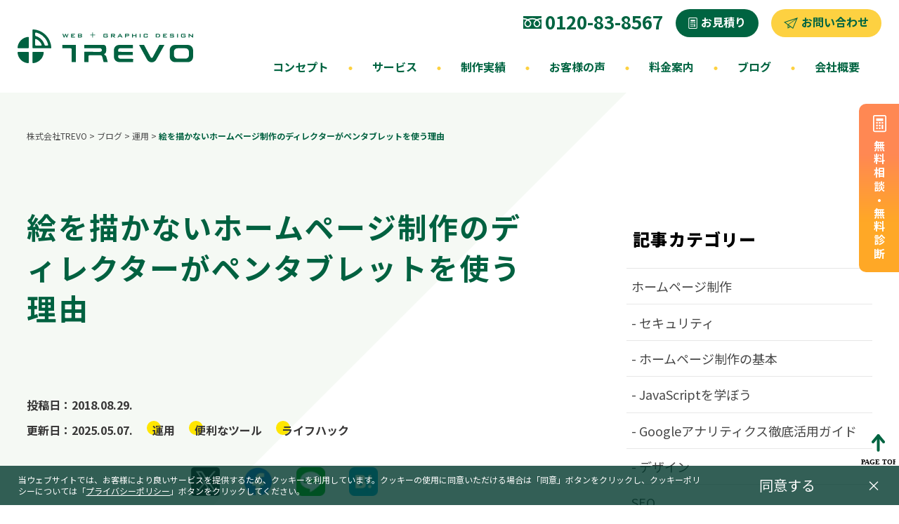

--- FILE ---
content_type: text/html; charset=UTF-8
request_url: https://www.trevo-web.com/staffdiary/lifehuck/pentablet.html
body_size: 16018
content:
<!DOCTYPE html><html lang="ja"><head><style>img.lazy{min-height:1px}</style><link href="https://www.trevo-web.com/wp-content/plugins/w3-total-cache/pub/js/lazyload.min.js" as="script"><meta charset="UTF-8"><meta name="viewport" content="width=device-width, initial-scale=1.0"><meta http-equiv="X-UA-Compatible" content="ie=edge"><link media="all" href="https://www.trevo-web.com/wp-content/cache/autoptimize/css/autoptimize_e10ccd9130ef723bc20195e5bb0b82f0.css" rel="stylesheet"><title>絵を描かないホームページ制作のディレクターがペンタブレットを使う理由 | 株式会社TREVO</title><meta name="description" content="先日、10年近く愛用していたwacomのペンタブレット、intuos3 PTZ-631Wのペンの反応が悪くなり、使用に耐えなくなってきたので買い替えを決断しました。今回購入したタブレットは、中国製のXP-PEN Deco3というタブレットで、このタブレットについては後日記事を書きたいと思います。"/><meta name="robots" content="follow, index, max-snippet:-1, max-video-preview:-1, max-image-preview:large"/><link rel="canonical" href="https://www.trevo-web.com/staffdiary/lifehuck/pentablet.html" /><meta property="og:locale" content="ja_JP" /><meta property="og:type" content="article" /><meta property="og:title" content="絵を描かないホームページ制作のディレクターがペンタブレットを使う理由 | 株式会社TREVO" /><meta property="og:description" content="先日、10年近く愛用していたwacomのペンタブレット、intuos3 PTZ-631Wのペンの反応が悪くなり、使用に耐えなくなってきたので買い替えを決断しました。今回購入したタブレットは、中国製のXP-PEN Deco3というタブレットで、このタブレットについては後日記事を書きたいと思います。" /><meta property="og:url" content="https://www.trevo-web.com/staffdiary/lifehuck/pentablet.html" /><meta property="og:site_name" content="株式会社TREVO" /><meta property="article:publisher" content="https://www.facebook.com/trevoweb/" /><meta property="og:updated_time" content="2025-05-07T09:40:35+09:00" /><meta property="og:image" content="https://www.trevo-web.com/wp-content/uploads/2025/04/intuos3-1.jpg" /><meta property="og:image:secure_url" content="https://www.trevo-web.com/wp-content/uploads/2025/04/intuos3-1.jpg" /><meta property="og:image:width" content="1440" /><meta property="og:image:height" content="766" /><meta property="og:image:alt" content="絵を描かないホームページ制作のディレクターがペンタブレットを使う理由" /><meta property="og:image:type" content="image/jpeg" /><meta property="article:published_time" content="2018-08-29T08:31:20+09:00" /><meta property="article:modified_time" content="2025-05-07T09:40:35+09:00" /><meta name="twitter:card" content="summary_large_image" /><meta name="twitter:title" content="絵を描かないホームページ制作のディレクターがペンタブレットを使う理由 | 株式会社TREVO" /><meta name="twitter:description" content="先日、10年近く愛用していたwacomのペンタブレット、intuos3 PTZ-631Wのペンの反応が悪くなり、使用に耐えなくなってきたので買い替えを決断しました。今回購入したタブレットは、中国製のXP-PEN Deco3というタブレットで、このタブレットについては後日記事を書きたいと思います。" /><meta name="twitter:site" content="@TREVO_WEB" /><meta name="twitter:creator" content="@TREVO_WEB" /><meta name="twitter:image" content="https://www.trevo-web.com/wp-content/uploads/2025/04/intuos3-1.jpg" /> <script type="application/ld+json" class="rank-math-schema">{"@context":"https://schema.org","@graph":[{"@type":"Place","@id":"https://www.trevo-web.com/#place","geo":{"@type":"GeoCoordinates","latitude":"34.6832504","longitude":"135.4941739"},"hasMap":"https://www.google.com/maps/search/?api=1&amp;query=34.6832504,135.4941739","address":{"@type":"PostalAddress","streetAddress":"\u897f\u533a\u897f\u672c\u753a 1-13-38 \u897f\u672c\u753a\u65b0\u8208\u7523\u30d3\u30eb319\u53f7","addressLocality":"\u5927\u962a\u5e02","addressRegion":"\u5927\u962a\u5e9c","postalCode":"550-0005","addressCountry":"Japan"}},{"@type":["Corporation","Organization"],"@id":"https://www.trevo-web.com/#organization","name":"\u682a\u5f0f\u4f1a\u793eTREVO","url":"https://www.trevo-web.com","sameAs":["https://www.facebook.com/trevoweb/","https://twitter.com/TREVO_WEB"],"email":"info@trevo-web.com","address":{"@type":"PostalAddress","streetAddress":"\u897f\u533a\u897f\u672c\u753a 1-13-38 \u897f\u672c\u753a\u65b0\u8208\u7523\u30d3\u30eb319\u53f7","addressLocality":"\u5927\u962a\u5e02","addressRegion":"\u5927\u962a\u5e9c","postalCode":"550-0005","addressCountry":"Japan"},"logo":{"@type":"ImageObject","@id":"https://www.trevo-web.com/#logo","url":"https://www.trevo-web.com/wp-content/uploads/2020/02/logo1-1.png","contentUrl":"https://www.trevo-web.com/wp-content/uploads/2020/02/logo1-1.png","caption":"\u682a\u5f0f\u4f1a\u793eTREVO","inLanguage":"ja","width":"232","height":"44"},"contactPoint":[{"@type":"ContactPoint","telephone":"06-6536-3062","contactType":"customer support"}],"description":"500\u793e\u4ee5\u4e0a\u306e\u5236\u4f5c\u5b9f\u7e3e \u00d7 \u4e0a\u4f4d\u8868\u793a\u306eSEO\u5bfe\u7b56 \u00d7 \u30cb\u30fc\u30ba\u306b\u5fdc\u3048\u308b\u63d0\u6848\u529b\r\n\u682a\u5f0f\u4f1a\u793eTREVO\u306f\u3001\u5927\u962a\u3092\u62e0\u70b9\u306b500\u793e\u4ee5\u4e0a\u306e\u30db\u30fc\u30e0\u30da\u30fc\u30b8\u5236\u4f5c\u3092\u624b\u304c\u3051\u3066\u304d\u305f\u5b9f\u7e3e\u3042\u308b\u5236\u4f5c\u4f1a\u793e\u3067\u3059\u3002\u304a\u5ba2\u69d8\u4e00\u4eba\u3072\u3068\u308a\u306e\u76ee\u7684\u3084\u30b4\u30fc\u30eb\u3092\u4e01\u5be7\u306b\u30d2\u30a2\u30ea\u30f3\u30b0\u3057\u3001\u6210\u679c\u306b\u3064\u306a\u304c\u308b\u30db\u30fc\u30e0\u30da\u30fc\u30b8\u3092\u3054\u63d0\u6848\u30fb\u5236\u4f5c\u3057\u3066\u3044\u307e\u3059\u3002\u5236\u4f5c\u5f8c\u3082\u904b\u7528\u3092\u3057\u3063\u304b\u308a\u30b5\u30dd\u30fc\u30c8\u3002\u66f4\u65b0\u3084SEO\u5bfe\u7b56\u3001\u30b3\u30f3\u30c6\u30f3\u30c4\u306e\u76f8\u8ac7\u306a\u3069\u3001\u9577\u671f\u7684\u306b\u5b89\u5fc3\u3057\u3066\u304a\u4efb\u305b\u3044\u305f\u3060\u3051\u308b\u4f53\u5236\u3092\u6574\u3048\u3066\u3044\u307e\u3059\u3002","location":{"@id":"https://www.trevo-web.com/#place"}},{"@type":"WebSite","@id":"https://www.trevo-web.com/#website","url":"https://www.trevo-web.com","name":"\u682a\u5f0f\u4f1a\u793eTREVO","publisher":{"@id":"https://www.trevo-web.com/#organization"},"inLanguage":"ja"},{"@type":"ImageObject","@id":"https://www.trevo-web.com/wp-content/uploads/2025/04/intuos3-1.jpg","url":"https://www.trevo-web.com/wp-content/uploads/2025/04/intuos3-1.jpg","width":"1440","height":"766","inLanguage":"ja"},{"@type":"BreadcrumbList","@id":"https://www.trevo-web.com/staffdiary/lifehuck/pentablet.html#breadcrumb","itemListElement":[{"@type":"ListItem","position":"1","item":{"@id":"https://test.trevo-web.com","name":"\u30db\u30fc\u30e0"}},{"@type":"ListItem","position":"2","item":{"@id":"https://www.trevo-web.com/staffdiary","name":"\u30d6\u30ed\u30b0"}},{"@type":"ListItem","position":"3","item":{"@id":"https://www.trevo-web.com/staffdiary_cat/management","name":"\u904b\u7528"}},{"@type":"ListItem","position":"4","item":{"@id":"https://www.trevo-web.com/staffdiary/lifehuck/pentablet.html","name":"\u7d75\u3092\u63cf\u304b\u306a\u3044\u30db\u30fc\u30e0\u30da\u30fc\u30b8\u5236\u4f5c\u306e\u30c7\u30a3\u30ec\u30af\u30bf\u30fc\u304c\u30da\u30f3\u30bf\u30d6\u30ec\u30c3\u30c8\u3092\u4f7f\u3046\u7406\u7531"}}]},{"@type":"WebPage","@id":"https://www.trevo-web.com/staffdiary/lifehuck/pentablet.html#webpage","url":"https://www.trevo-web.com/staffdiary/lifehuck/pentablet.html","name":"\u7d75\u3092\u63cf\u304b\u306a\u3044\u30db\u30fc\u30e0\u30da\u30fc\u30b8\u5236\u4f5c\u306e\u30c7\u30a3\u30ec\u30af\u30bf\u30fc\u304c\u30da\u30f3\u30bf\u30d6\u30ec\u30c3\u30c8\u3092\u4f7f\u3046\u7406\u7531 | \u682a\u5f0f\u4f1a\u793eTREVO","datePublished":"2018-08-29T08:31:20+09:00","dateModified":"2025-05-07T09:40:35+09:00","isPartOf":{"@id":"https://www.trevo-web.com/#website"},"primaryImageOfPage":{"@id":"https://www.trevo-web.com/wp-content/uploads/2025/04/intuos3-1.jpg"},"inLanguage":"ja","breadcrumb":{"@id":"https://www.trevo-web.com/staffdiary/lifehuck/pentablet.html#breadcrumb"}},{"@type":"Person","@id":"https://www.trevo-web.com/author/itanami","name":"\u677f\u6d6a\u96c5\u6a39","description":"\u677f\u6d6a \u96c5\u6a39\uff08\u30c7\u30a3\u30ec\u30af\u30fc\u30bf\uff09\u306e\u8a18\u4e8b\u4e00\u89a7\u30da\u30fc\u30b8\u3067\u3059\u30022005\u5e74\u304b\u3089 WEB \u696d\u754c\u4e00\u7b4b\u3002500\u30b5\u30a4\u30c8\u8d85\u3092\u624b\u304c\u3051\u308b SEO\u30fbWordPress \u306e\u30a8\u30ad\u30b9\u30d1\u30fc\u30c8\u3002\u300c\u516c\u958b\u5f8c\u3053\u305d\u672c\u756a\u300d\u3092\u63b2\u3052\u3001\u30c7\u30fc\u30bf\u5206\u6790\u3068\u30e6\u30fc\u30b6\u30fc\u8996\u70b9\u3067\u6210\u679c\u3092\u5f15\u304d\u51fa\u3059\u904b\u7528\u3092\u63d0\u6848\u3002","url":"https://www.trevo-web.com/author/itanami","image":{"@type":"ImageObject","@id":"https://secure.gravatar.com/avatar/6dbaccf5b96cb70f2a97eeaf2d99de5ebcf9a52f281ed0a8a525c1af9d4dcbba?s=96&amp;d=wp_user_avatar&amp;r=g","url":"https://secure.gravatar.com/avatar/6dbaccf5b96cb70f2a97eeaf2d99de5ebcf9a52f281ed0a8a525c1af9d4dcbba?s=96&amp;d=wp_user_avatar&amp;r=g","caption":"\u677f\u6d6a\u96c5\u6a39","inLanguage":"ja"},"sameAs":["https://www.trevo-web.com/"],"worksFor":{"@id":"https://www.trevo-web.com/#organization"}},{"@type":"Article","headline":"\u7d75\u3092\u63cf\u304b\u306a\u3044\u30db\u30fc\u30e0\u30da\u30fc\u30b8\u5236\u4f5c\u306e\u30c7\u30a3\u30ec\u30af\u30bf\u30fc\u304c\u30da\u30f3\u30bf\u30d6\u30ec\u30c3\u30c8\u3092\u4f7f\u3046\u7406\u7531 | \u682a\u5f0f\u4f1a\u793eTREVO","datePublished":"2018-08-29T08:31:20+09:00","dateModified":"2025-05-07T09:40:35+09:00","articleSection":"\u904b\u7528, \u4fbf\u5229\u306a\u30c4\u30fc\u30eb, \u30e9\u30a4\u30d5\u30cf\u30c3\u30af","author":{"@id":"https://www.trevo-web.com/author/itanami","name":"\u677f\u6d6a\u96c5\u6a39"},"publisher":{"@id":"https://www.trevo-web.com/#organization"},"description":"\u5148\u65e5\u300110\u5e74\u8fd1\u304f\u611b\u7528\u3057\u3066\u3044\u305fwacom\u306e\u30da\u30f3\u30bf\u30d6\u30ec\u30c3\u30c8\u3001intuos3 PTZ-631W\u306e\u30da\u30f3\u306e\u53cd\u5fdc\u304c\u60aa\u304f\u306a\u308a\u3001\u4f7f\u7528\u306b\u8010\u3048\u306a\u304f\u306a\u3063\u3066\u304d\u305f\u306e\u3067\u8cb7\u3044\u66ff\u3048\u3092\u6c7a\u65ad\u3057\u307e\u3057\u305f\u3002\u4eca\u56de\u8cfc\u5165\u3057\u305f\u30bf\u30d6\u30ec\u30c3\u30c8\u306f\u3001\u4e2d\u56fd\u88fd\u306eXP-PEN Deco3\u3068\u3044\u3046\u30bf\u30d6\u30ec\u30c3\u30c8\u3067\u3001\u3053\u306e\u30bf\u30d6\u30ec\u30c3\u30c8\u306b\u3064\u3044\u3066\u306f\u5f8c\u65e5\u8a18\u4e8b\u3092\u66f8\u304d\u305f\u3044\u3068\u601d\u3044\u307e\u3059\u3002","name":"\u7d75\u3092\u63cf\u304b\u306a\u3044\u30db\u30fc\u30e0\u30da\u30fc\u30b8\u5236\u4f5c\u306e\u30c7\u30a3\u30ec\u30af\u30bf\u30fc\u304c\u30da\u30f3\u30bf\u30d6\u30ec\u30c3\u30c8\u3092\u4f7f\u3046\u7406\u7531 | \u682a\u5f0f\u4f1a\u793eTREVO","@id":"https://www.trevo-web.com/staffdiary/lifehuck/pentablet.html#richSnippet","isPartOf":{"@id":"https://www.trevo-web.com/staffdiary/lifehuck/pentablet.html#webpage"},"image":{"@id":"https://www.trevo-web.com/wp-content/uploads/2025/04/intuos3-1.jpg"},"inLanguage":"ja","mainEntityOfPage":{"@id":"https://www.trevo-web.com/staffdiary/lifehuck/pentablet.html#webpage"}}]}</script> <link rel='stylesheet' id='dashicons-css' href='https://www.trevo-web.com/wp-includes/css/dashicons.min.css?ver=6.8.3' type='text/css' media='all' /><link rel="https://api.w.org/" href="https://www.trevo-web.com/wp-json/" /><link rel="alternate" title="oEmbed (JSON)" type="application/json+oembed" href="https://www.trevo-web.com/wp-json/oembed/1.0/embed?url=https%3A%2F%2Fwww.trevo-web.com%2Fstaffdiary%2Flifehuck%2Fpentablet.html" /><link rel="alternate" title="oEmbed (XML)" type="text/xml+oembed" href="https://www.trevo-web.com/wp-json/oembed/1.0/embed?url=https%3A%2F%2Fwww.trevo-web.com%2Fstaffdiary%2Flifehuck%2Fpentablet.html&#038;format=xml" /> <script defer src="[data-uri]"></script> <script defer src="[data-uri]"></script><link rel="icon" href="https://www.trevo-web.com/wp-content/uploads/2025/04/cropped-favicon-32x32.png" sizes="32x32" /><link rel="icon" href="https://www.trevo-web.com/wp-content/uploads/2025/04/cropped-favicon-192x192.png" sizes="192x192" /><link rel="apple-touch-icon" href="https://www.trevo-web.com/wp-content/uploads/2025/04/cropped-favicon-180x180.png" /><meta name="msapplication-TileImage" content="https://www.trevo-web.com/wp-content/uploads/2025/04/cropped-favicon-270x270.png" /><link href="https://fonts.googleapis.com/css?family=Montserrat:500,700&display=swap" rel="stylesheet"><link rel="preconnect" href="https://fonts.googleapis.com"><link rel="preconnect" href="https://fonts.gstatic.com" crossorigin><link href="https://fonts.googleapis.com/css2?family=Noto+Sans+JP:wght@100;300;400;500;700;900&display=swap" rel="stylesheet"><link href="https://netdna.bootstrapcdn.com/font-awesome/4.0.3/css/font-awesome.min.css" rel="stylesheet"></head><body><header class="header" id="site_header"><nav id="header_nav" class=""><div class="flex"><div class="header__logo"> <a href="https://www.trevo-web.com"" class="flex"><img class="lazy" src="data:image/svg+xml,%3Csvg%20xmlns='http://www.w3.org/2000/svg'%20viewBox='0%200%20282%2054'%3E%3C/svg%3E" data-src="https://www.trevo-web.com/wp-content/themes/wpthema/images/logo.svg" alt="ホームページ制作 大阪の株式会社TREVO" width="282" height="54"></a></div><div><ul class="h_contact fl fl-ju-end"><li class="tel" aria-label="0120-83-8567"><a href="tel:0120-83-8567">0120-83-8567</a></li><li class="estimate"><a href="https://www.trevo-web.com/contact2/" aria-label="お見積り"><span><i>お見積り</i></span></a></li><li class="mail"><a href="https://www.trevo-web.com/contact/" aria-label="お問い合わせ"><span><i>お問い合わせ</i></span></a></li></ul><ul class="pc_nav menu flex"><li><a href="https://www.trevo-web.com/concept/">コンセプト</a></li><li class="menu__multi header__main-nav-item"><a href="#" class="bold init-bottom disabled-link" aria-disabled="true" tabindex="-1">サービス</a><ul class="menu__second-level fl fl-wr"><div class="sub_nav_img"><div class="header__sub-menu-img s-img"> <noscript><picture><source data-srcset="https://www.trevo-web.com/wp-content/webp-express/webp-images/themes/wpthema/images/nav-img.png.webp" type="image/webp"><img src="data:image/svg+xml,%3Csvg%20xmlns='http://www.w3.org/2000/svg'%20viewBox='0%200%201%201'%3E%3C/svg%3E" data-src="https://www.trevo-web.com/wp-content/themes/wpthema/images/nav-img.png" alt="サービス" class="webpexpress-processed lazy"></picture></noscript> <picture><source srcset="https://www.trevo-web.com/wp-content/webp-express/webp-images/themes/wpthema/images/nav-img.png.webp" data-srcset="https://www.trevo-web.com/wp-content/webp-express/webp-images/themes/wpthema/images/nav-img.png.webp" type="image/webp"><img class=" ls-is-cached lazyloaded webpexpress-processed" src="https://www.trevo-web.com/wp-content/themes/wpthema/images/nav-img.png" data-src="https://www.trevo-web.com/wp-content/themes/wpthema/images/nav-img.png" alt="サービス"></picture></div><div class="header__sub-menu-banner"> <a href="https://www.trevo-web.com/price/" target="”_blank”"><noscript><img class="lazy" src="data:image/svg+xml,%3Csvg%20xmlns='http://www.w3.org/2000/svg'%20viewBox='0%200%201%201'%3E%3C/svg%3E" data-src="https://www.trevo-web.com/wp-content/themes/wpthema/images/nav-banner.png" alt="低価格ホームページ制作"></noscript><img class=" ls-is-cached lazyloaded" src="https://www.trevo-web.com/wp-content/themes/wpthema/images/nav-banner.png" data-src="https://www.trevo-web.com/wp-content/themes/wpthema/images/nav-banner.png" alt="低価格ホームページ制作"></a></div></div><div class="sub_nav_list-con fl"><dl><dt><p>webサイト制作</p></dt><dd><ul><li><a href="https://www.trevo-web.com/homepage/" title="オリジナルホームページ制作サービスページへ">ホームページ制作</a></li><li><a href="https://www.trevo-web.com/template-site/" title="格安ホームページ制作">格安ホームページ制作</a></li><li><a href="https://www.trevo-web.com/homepage-type/corporate-website/" title="コーポレイトサイト制作サービスページへ">コーポレイトサイト制作</a></li><li><a href="https://www.trevo-web.com/homepage-type/recruitment-site/" title="採用サイト制作サービスページへ">採用サイト</a></li><li><a href="https://www.trevo-web.com/homepage-type/lp" title="ランディングページ制作サービスページへ">ランディングページ制作</a></li><li><a href="https://www.trevo-web.com/homepage-type/ec-site">ショッピングサイト制作</a></li></ul></dd></dl><dl><dt><p>制作・運用について</p></dt><dd><ul><li><a href="https://www.trevo-web.com/seo/">SEO対策</a></li><li><a href="https://www.trevo-web.com/writing-service">ライティングサービス</a></li><li><a href="https://www.trevo-web.com/flow/">制作の流れ</a></li><li><a href="https://www.trevo-web.com/renewal/">リニューアル</a></li><li><a href="https://www.trevo-web.com/homepage/configuration/">設計・構成とデザイン</a></li><li><a href="https://www.trevo-web.com/homepage3/">更新・保守メンテナンス</a></li></ul></dd></dl><dl><dt><p>その他のサービス</p></dt><dd><ul><li><a href="https://www.trevo-web.com/cms/">更新システム（CMS）の導入</a></li><li><a href="https://www.trevo-web.com/listing-ad">リスティング広告</a></li><li><a href="https://www.trevo-web.com/movie/">動画制作</a></li><li><a href="https://www.trevo-web.com/system/">システム開発</a></li><li><a href="https://www.trevo-web.com/homepage-type/">ホームページ制作のタイプ</a></li><li><a href="https://www.trevo-web.com/homepage-industry/">ホームページ制作の業種</a></li></ul></dd></dl></div></ul></li><li class="header__main-nav-item"><a href="https://www.trevo-web.com/work/" class="bold">制作実績</a></li><li class="header__main-nav-item"><a href="https://www.trevo-web.com/voice" class="bold">お客様の声</a></li><li class="header__main-nav-item"><a href="https://www.trevo-web.com/price/" class="bold">料金案内</a></li><li class="menu__multi header__main-nav-item"><a href="#" class="bold init-bottom disabled-link" aria-disabled="true" tabindex="-1">ブログ</a><ul class="menu__second-level fl fl-bt"><div class="sub_nav_img"><div class="header__sub-menu-img s-img"> <noscript><picture><source data-srcset="https://www.trevo-web.com/wp-content/webp-express/webp-images/themes/wpthema/images/nav-img.png.webp" type="image/webp"><img src="data:image/svg+xml,%3Csvg%20xmlns='http://www.w3.org/2000/svg'%20viewBox='0%200%201%201'%3E%3C/svg%3E" data-src="https://www.trevo-web.com/wp-content/themes/wpthema/images/nav-img.png" alt="ブログ" class="webpexpress-processed lazy"></picture></noscript> <picture><source srcset="https://www.trevo-web.com/wp-content/webp-express/webp-images/themes/wpthema/images/nav-img.png.webp" data-srcset="https://www.trevo-web.com/wp-content/webp-express/webp-images/themes/wpthema/images/nav-img.png.webp" type="image/webp"><img class=" ls-is-cached lazyloaded webpexpress-processed" src="https://www.trevo-web.com/wp-content/themes/wpthema/images/nav-img.png" data-src="https://www.trevo-web.com/wp-content/themes/wpthema/images/nav-img.png" alt="ブログ"></picture></div></div><div class="sub_nav_list fl fl-wr"><li><a href="https://www.trevo-web.com/staffdiary">スタッフブログ</a></li><li><a href="https://www.trevo-web.com/tech">技術ブログ</a></li><li><a href="https://www.trevo-web.com/glossary">用語集</a></li></div></ul></li><li class="menu__multi header__main-nav-item"><a href="#" class="bold init-bottom disabled-link" aria-disabled="true" tabindex="-1">会社概要</a><ul class="menu__second-level fl fl-bt"><div class="sub_nav_img"><div class="header__sub-menu-img s-img"> <noscript><picture><source data-srcset="https://www.trevo-web.com/wp-content/webp-express/webp-images/themes/wpthema/images/nav-img.png.webp" type="image/webp"><img src="data:image/svg+xml,%3Csvg%20xmlns='http://www.w3.org/2000/svg'%20viewBox='0%200%201%201'%3E%3C/svg%3E" data-src="https://www.trevo-web.com/wp-content/themes/wpthema/images/nav-img.png" alt="会社概要" class="webpexpress-processed lazy"></picture></noscript> <picture><source srcset="https://www.trevo-web.com/wp-content/webp-express/webp-images/themes/wpthema/images/nav-img.png.webp" data-srcset="https://www.trevo-web.com/wp-content/webp-express/webp-images/themes/wpthema/images/nav-img.png.webp" type="image/webp"><img class=" ls-is-cached lazyloaded webpexpress-processed" src="https://www.trevo-web.com/wp-content/themes/wpthema/images/nav-img.png" data-src="https://www.trevo-web.com/wp-content/themes/wpthema/images/nav-img.png" alt="会社概要"></picture></div></div><div class="sub_nav_list fl fl-wr"><li><a href="https://www.trevo-web.com/company/">会社概要</a></li><li><a href="https://www.trevo-web.com/history/">TREVOについて</a></li><li><a href="https://www.trevo-web.com/staff/">スタッフ紹介</a></li><li><a href="https://www.trevo-web.com/faq/">よくある質問</a></li></div></ul></li></ul></div></div></nav><div id="nav_toggle"><div> <span></span> <span></span> <span></span></div></div><div class="sp_nav"><ul class="acMenu"><li> <a href="https://www.trevo-web.com/concept/">コンセプト</a></li><li><dl><dt class="menu-ttl click">サービス</dt><dd style="display: none;"><ul><li class="acMenu2"><p class="sub-menu-ttl"><a href="https://www.trevo-web.com/homepage/">ホームページ制作</a></p></li><li class="acMenu2"><p class="sub-menu-ttl"><a href="https://www.trevo-web.com/template-site/">格安ホームページ制作</a></p></li><li class="acMenu2"><p class="sub-menu-ttl"><a href="https://www.trevo-web.com/homepage-type/corporate-website/">コーポレイトサイト制作</a></p></li><li class="acMenu2"><p class="sub-menu-ttl"><a href="https://www.trevo-web.com/homepage-type/recruitment-site/">採用サイト</a></p></li><li class="acMenu2"><p class="sub-menu-ttl"><a href="https://www.trevo-web.com/homepage-type/lp">ランディングページ制作</a></p></li><li class="acMenu2"><p class="sub-menu-ttl"><a href="https://www.trevo-web.com/homepage-type/ec-site">ショッピングサイト制作</a></p></li><li class="acMenu2"><p class="sub-menu-ttl"><a href="https://www.trevo-web.com/homepage3/">更新・保守メンテナンス</a></p></li><li class="acMenu2"><p class="sub-menu-ttl"><a href="https://www.trevo-web.com/seo/">SEO対策</a></p></li><li class="acMenu2"><p class="sub-menu-ttl"><a href="https://www.trevo-web.com/writing-service">ライティングサービス</a></p></li><li class="acMenu2"><p class="sub-menu-ttl"><a href="https://www.trevo-web.com/flow/">制作の流れ</a></p></li><li class="acMenu2"><p class="sub-menu-ttl"><a href="https://www.trevo-web.com/renewal/">リニューアル</a></p></li><li class="acMenu2"><p class="sub-menu-ttl"><a href="https://www.trevo-web.com/homepage/configuration/">設計・構成とデザイン</a></p></li><li class="acMenu2"><p class="sub-menu-ttl"><a href="https://www.trevo-web.com/homepage3/">更新・保守メンテナンス</a></p></li><li class="acMenu2"><p class="sub-menu-ttl"><a href="https://www.trevo-web.com/listing-ad">リスティング広告</a></p></li><li class="acMenu2"><p class="sub-menu-ttl"><a href="https://www.trevo-web.com/movie/">動画制作</a></p></li><li class="acMenu2"><p class="sub-menu-ttl"><a href="https://www.trevo-web.com/system/">システム開発</a></p></li><li class="acMenu2"><p class="sub-menu-ttl"><a href="https://www.trevo-web.com/homepage-type/">ホームページ制作のタイプ</a></p></li><li class="acMenu2"><p class="sub-menu-ttl"><a href="https://www.trevo-web.com/homepage-industry/">ホームページ制作の業種</a></p></li></ul></dd></dl></li><li> <a href="https://www.trevo-web.com/work/">制作実績</a></li><li> <a href="https://www.trevo-web.com/voice">お客様の声</a></li><li> <a href="https://www.trevo-web.com/price/">料金案内</a></li><li><dl><dt class="menu-ttl click">ブログ</dt><dd style="display: none;"><ul><li class="acMenu2"><p class="sub-menu-ttl"><a href="https://www.trevo-web.com/staffdiary">スタッフブログ</a></p></li><li class="acMenu2"><p class="sub-menu-ttl"><a href="https://www.trevo-web.com/tech">技術ブログ</a></p></li><li class="acMenu2"><p class="sub-menu-ttl"><a href="https://www.trevo-web.com/glossary">用語集</a></p></li></ul></dd></dl></li><li><dl><dt class="menu-ttl click">会社概要</dt><dd style="display: none;"><ul><li class="acMenu2"><p class="sub-menu-ttl"><a href="https://www.trevo-web.com/company/">会社概要</a></p></li><li class="acMenu2"><p class="sub-menu-ttl"><a href="https://www.trevo-web.com/history/">TREVOについて</a></p></li><li class="acMenu2"><p class="sub-menu-ttl"><a href="https://www.trevo-web.com/staff/">スタッフ紹介</a></p></li><li class="acMenu2"><p class="sub-menu-ttl"><a href="https://www.trevo-web.com/interview/">お客様の声</a></p></li><li class="acMenu2"><p class="sub-menu-ttl"><a href="https://www.trevo-web.com/faq/">よくある質問</a></p></li></ul></dd></dl></li></ul><div class="header__sub-contact sub-contact"><div class="header__sub-contact-text"><p>ホームページ制作に関することなら<br>お気軽にご相談ください</p></div><div class="header__sub-contact01"> <a href="https://www.trevo-web.com/contact2/"><span>お見積り</span></a></div><div class="header__sub-contact02"> <a href="https://www.trevo-web.com/contact/"><span>お問い合わせ</span></a></div><div class="header__sub-contact-tel"> <a href="tel:0120-83-8567"> <span class="header__sub-contact-free">0120-83-8567</span><br> <span class="header__sub-contact-time">平日9:00～18:00まで　定休日:土 日 祝</span> </a></div></div></div></header><article class="article"><main class="article__main--sub sub"><section class="sub-upper breadcrumb"><div class="breadcrumb__wrapper wrapper"> <span property="itemListElement" typeof="ListItem"><a property="item" typeof="WebPage" title="株式会社TREVOへ移動する" href="https://www.trevo-web.com" class="home" ><span property="name">株式会社TREVO</span></a><meta property="position" content="1"></span> &gt; <span property="itemListElement" typeof="ListItem"><a property="item" typeof="WebPage" title="ブログへ移動する" href="https://www.trevo-web.com/staffdiary" class="archive post-staffdiary-archive" ><span property="name">ブログ</span></a><meta property="position" content="2"></span> &gt; <span property="itemListElement" typeof="ListItem"><a property="item" typeof="WebPage" title="Go to the 運用 ブログカテゴリ archives." href="https://www.trevo-web.com/staffdiary_cat/management" class="taxonomy staffdiary_cat" ><span property="name">運用</span></a><meta property="position" content="3"></span> &gt; <span property="itemListElement" typeof="ListItem"><span property="name" class="post post-staffdiary current-item">絵を描かないホームページ制作のディレクターがペンタブレットを使う理由</span><meta property="url" content="https://www.trevo-web.com/staffdiary/lifehuck/pentablet.html"><meta property="position" content="4"></span></div></section><section class="sub-con notext"><div class="wrapper"><div class="fl fl-bt"><div class="wrapper-inner"><h1>絵を描かないホームページ制作のディレクターがペンタブレットを使う理由</h1><div class="info_title info-title"><p>投稿日：2018.08.29.<br>更新日：2025.05.07.</p><p class="category"><a href="https://www.trevo-web.com/staffdiary_cat/management">運用</a></p><p class="category"><a href="https://www.trevo-web.com/staffdiary_cat/tool">便利なツール</a></p><p class="category"><a href="https://www.trevo-web.com/staffdiary_cat/lifehuck">ライフハック</a></p></div><div class="sns-button-wrap"> <a href="https://x.com/intent/tweet?url=https%3A%2F%2Fwww.trevo-web.com%2Fstaffdiary%2Flifehuck%2Fpentablet.html&text=%E7%B5%B5%E3%82%92%E6%8F%8F%E3%81%8B%E3%81%AA%E3%81%84%E3%83%9B%E3%83%BC%E3%83%A0%E3%83%9A%E3%83%BC%E3%82%B8%E5%88%B6%E4%BD%9C%E3%81%AE%E3%83%87%E3%82%A3%E3%83%AC%E3%82%AF%E3%82%BF%E3%83%BC%E3%81%8C%E3%83%9A%E3%83%B3%E3%82%BF%E3%83%96%E3%83%AC%E3%83%83%E3%83%88%E3%82%92%E4%BD%BF%E3%81%86%E7%90%86%E7%94%B1" class="sns-button sns-x" target="_blank" rel="noopener"> <picture><source data-srcset="https://www.trevo-web.com/wp-content/webp-express/webp-images/themes/wpthema/img/blog-sns06.png.webp 41w, https://www.trevo-web.com/wp-content/webp-express/webp-images/themes/wpthema/img/blog-sns06@2x.png.webp 82w" sizes="41px" type="image/webp"><noscript><img src="data:image/svg+xml,%3Csvg%20xmlns='http://www.w3.org/2000/svg'%20viewBox='0%200%2041%2041'%3E%3C/svg%3E" data-src="https://www.trevo-web.com/wp-content/themes/wpthema/img/blog-sns06.png" data-srcset="https://www.trevo-web.com/wp-content/themes/wpthema/img/blog-sns06.png 41w, https://www.trevo-web.com/wp-content/themes/wpthema/img/blog-sns06@2x.png 82w" data-sizes="41px" width="41" height="41" alt="X" class="webpexpress-processed lazy"></noscript><img src='data:image/svg+xml,%3Csvg%20xmlns=%22http://www.w3.org/2000/svg%22%20viewBox=%220%200%2041%2041%22%3E%3C/svg%3E' data-src="https://www.trevo-web.com/wp-content/themes/wpthema/img/blog-sns06.png" data-srcset="https://www.trevo-web.com/wp-content/themes/wpthema/img/blog-sns06.png 41w, https://www.trevo-web.com/wp-content/themes/wpthema/img/blog-sns06@2x.png 82w" data-sizes="41px" width="41" height="41" alt="X" class="lazyload webpexpress-processed"></picture> </a> <a href="https://www.facebook.com/sharer/sharer.php?u=https%3A%2F%2Fwww.trevo-web.com%2Fstaffdiary%2Flifehuck%2Fpentablet.html" class="sns-button sns-facebook" target="_blank" rel="noopener"> <picture><source data-srcset="https://www.trevo-web.com/wp-content/webp-express/webp-images/themes/wpthema/img/blog-sns02.png.webp 41w, https://www.trevo-web.com/wp-content/webp-express/webp-images/themes/wpthema/img/blog-sns02@2x.png.webp 82w" sizes="41px" type="image/webp"><noscript><img src="data:image/svg+xml,%3Csvg%20xmlns='http://www.w3.org/2000/svg'%20viewBox='0%200%2041%2041'%3E%3C/svg%3E" data-src="https://www.trevo-web.com/wp-content/themes/wpthema/img/blog-sns02.png" data-srcset="https://www.trevo-web.com/wp-content/themes/wpthema/img/blog-sns02.png 41w, https://www.trevo-web.com/wp-content/themes/wpthema/img/blog-sns02@2x.png 82w" data-sizes="41px" width="41" height="41" alt="Facebook" class="webpexpress-processed lazy"></noscript><img src='data:image/svg+xml,%3Csvg%20xmlns=%22http://www.w3.org/2000/svg%22%20viewBox=%220%200%2041%2041%22%3E%3C/svg%3E' data-src="https://www.trevo-web.com/wp-content/themes/wpthema/img/blog-sns02.png" data-srcset="https://www.trevo-web.com/wp-content/themes/wpthema/img/blog-sns02.png 41w, https://www.trevo-web.com/wp-content/themes/wpthema/img/blog-sns02@2x.png 82w" data-sizes="41px" width="41" height="41" alt="Facebook" class="lazyload webpexpress-processed"></picture> </a> <a href="https://social-plugins.line.me/lineit/share?url=https%3A%2F%2Fwww.trevo-web.com%2Fstaffdiary%2Flifehuck%2Fpentablet.html" class="sns-button sns-line" target="_blank" rel="noopener"> <picture><source data-srcset="https://www.trevo-web.com/wp-content/webp-express/webp-images/themes/wpthema/img/blog-sns04.png.webp 41w, https://www.trevo-web.com/wp-content/webp-express/webp-images/themes/wpthema/img/blog-sns04@2x.png.webp 82w" sizes="41px" type="image/webp"><noscript><img src="data:image/svg+xml,%3Csvg%20xmlns='http://www.w3.org/2000/svg'%20viewBox='0%200%2041%2041'%3E%3C/svg%3E" data-src="https://www.trevo-web.com/wp-content/themes/wpthema/img/blog-sns04.png" data-srcset="https://www.trevo-web.com/wp-content/themes/wpthema/img/blog-sns04.png 41w, https://www.trevo-web.com/wp-content/themes/wpthema/img/blog-sns04@2x.png 82w" data-sizes="41px" width="41" height="41" alt="LINE" class="webpexpress-processed lazy"></noscript><img src='data:image/svg+xml,%3Csvg%20xmlns=%22http://www.w3.org/2000/svg%22%20viewBox=%220%200%2041%2041%22%3E%3C/svg%3E' data-src="https://www.trevo-web.com/wp-content/themes/wpthema/img/blog-sns04.png" data-srcset="https://www.trevo-web.com/wp-content/themes/wpthema/img/blog-sns04.png 41w, https://www.trevo-web.com/wp-content/themes/wpthema/img/blog-sns04@2x.png 82w" data-sizes="41px" width="41" height="41" alt="LINE" class="lazyload webpexpress-processed"></picture> </a> <a href="https://b.hatena.ne.jp/entry/https%3A%2F%2Fwww.trevo-web.com%2Fstaffdiary%2Flifehuck%2Fpentablet.html" class="sns-button sns-hatebu" target="_blank" rel="noopener"> <picture><source data-srcset="https://www.trevo-web.com/wp-content/webp-express/webp-images/themes/wpthema/img/blog-sns05.png.webp 41w, https://www.trevo-web.com/wp-content/webp-express/webp-images/themes/wpthema/img/blog-sns05@2x.png.webp 82w" sizes="41px" type="image/webp"><noscript><img src="data:image/svg+xml,%3Csvg%20xmlns='http://www.w3.org/2000/svg'%20viewBox='0%200%2041%2041'%3E%3C/svg%3E" data-src="https://www.trevo-web.com/wp-content/themes/wpthema/img/blog-sns05.png" data-srcset="https://www.trevo-web.com/wp-content/themes/wpthema/img/blog-sns05.png 41w, https://www.trevo-web.com/wp-content/themes/wpthema/img/blog-sns05@2x.png 82w" data-sizes="41px" width="41" height="41" alt="はてブ" class="webpexpress-processed lazy"></noscript><img src='data:image/svg+xml,%3Csvg%20xmlns=%22http://www.w3.org/2000/svg%22%20viewBox=%220%200%2041%2041%22%3E%3C/svg%3E' data-src="https://www.trevo-web.com/wp-content/themes/wpthema/img/blog-sns05.png" data-srcset="https://www.trevo-web.com/wp-content/themes/wpthema/img/blog-sns05.png 41w, https://www.trevo-web.com/wp-content/themes/wpthema/img/blog-sns05@2x.png 82w" data-sizes="41px" width="41" height="41" alt="はてブ" class="lazyload webpexpress-processed"></picture> </a></div><p class="adimage"> <a href="https://trevo-monthly.com/"><picture><source data-srcset="https://www.trevo-web.com/wp-content/webp-express/webp-images/themes/wpthema/img/banner00-2.png.webp" type="image/webp"><img src="data:image/svg+xml,%3Csvg%20xmlns='http://www.w3.org/2000/svg'%20viewBox='0%200%20456%20209'%3E%3C/svg%3E" data-src="https://www.trevo-web.com/wp-content/themes/wpthema/img/banner00-2.png" alt="株式会社TREVOの月額制ホームページ制作サービス" fetchpriority="high" decoding="async" width="456" height="209" class="webpexpress-processed lazy"></picture><br>PR</a></p> <details class="blog-staff"> <summary class="accordion_title clearfix"><div class="blog-staff-img"> <picture><source data-srcset="https://www.trevo-web.com/wp-content/webp-express/webp-images/themes/wpthema/images/blog-staff02.png.webp" type="image/webp"><noscript><img src="data:image/svg+xml,%3Csvg%20xmlns='http://www.w3.org/2000/svg'%20viewBox='0%200%201%201'%3E%3C/svg%3E" data-src="https://www.trevo-web.com/wp-content/themes/wpthema/images/blog-staff02.png" alt="板浪 雅樹" class="webpexpress-processed lazy"></noscript><img src='data:image/svg+xml,%3Csvg%20xmlns=%22http://www.w3.org/2000/svg%22%20viewBox=%220%200%20210%20140%22%3E%3C/svg%3E' data-src="https://www.trevo-web.com/wp-content/themes/wpthema/images/blog-staff02.png" alt="板浪 雅樹" class="lazyload webpexpress-processed"></picture></div> <span class="role">執筆・編集</span> <span>板浪 雅樹</span><p>2005年から WEB 業界一筋。500サイト超を手がける SEO・WordPress のエキスパート。「公開後こそ本番」を掲げ、データ分析とユーザー視点で成果を引き出す運用を提案。</p> </summary><div class="accordion_contents"><p>2005年に制作会社へ入社後、プログラマーからキャリアをスタート。サーバー構築・データベース設計で培った技術を強みに、WordPress テーマ／プラグイン開発やサイト移行の難案件を多数担当してきました。<br> 2010年以降は SEO エンジニアとしても活動領域を拡大。コンテンツ設計・内部リンク最適化・高速化チューニングにより、競合の激しいビッグキーワードで上位獲得を実現してきました。<br> 現在は TREVO のウェブディレクターとして、要件定義から運用改善まで一気通貫でリード。AI ライティングや GA4／Looker Studio を活用したレポーティング手法を開発し、「数字で説明できるサイト運用」をポリシーにクライアントの ROI 最大化を支援しています。<br> <strong>趣味／強み：</strong>筋トレとランニングで日々の集中力をキープ。複雑な課題を“仕組み”で解決するのが得意。<br> <strong>モットー：</strong>「サイトは資産。改善を止めた瞬間から価値は目減りする」</p> <strong>執筆記事：</strong><a href="https://www.trevo-web.com/author/itanami">記事一覧ページ</a><br> <strong>SNS:</strong>x（旧 Twitter）<a href="https://x.com/TREVO_WEB" target="_blank" rel="noopener">@TREVO_WEB</a></div> </details><div class="post info-con clearfix"><p><picture><source data-srcset="https://www.trevo-web.com/wp-content/webp-express/webp-images/uploads/sites/4/2018/08/intuos3-860x457.jpg.webp" type="image/webp"><img fetchpriority="high" decoding="async" class="aligncenter size-medium wp-image-3960 lazyload webpexpress-processed lazy" src="data:image/svg+xml,%3Csvg%20xmlns='http://www.w3.org/2000/svg'%20viewBox='0%200%20860%20457'%3E%3C/svg%3E" data-src="https://www.trevo-web.com/wp-content/uploads/sites/4/2018/08/intuos3-860x457.jpg" alt="" width="860" height="457"></picture></p><p>先日、10年近く愛用していたwacomのペンタブレット、intuos3 PTZ-631Wのペンの反応が悪くなり、使用に耐えなくなってきたので買い替えを決断しました。<br /> 今回購入したタブレットは、中国製のXP-PEN Deco3というタブレットで、このタブレットについては後日記事を書きたいと思います。<br /> ホームページ制作の現場ではペンタブレットを使用している人が少ないみたいなので、ペンタブレットの良さを記事にまとめます。</p><p><span id="more-5700"></span></p><div id="ez-toc-container" class="ez-toc-v2_0_77 counter-hierarchy ez-toc-counter ez-toc-white ez-toc-container-direction"><div class="ez-toc-title-container"><p class="ez-toc-title" style="cursor:inherit">目次</p> <span class="ez-toc-title-toggle"><a href="#" class="ez-toc-pull-right ez-toc-btn ez-toc-btn-xs ez-toc-btn-default ez-toc-toggle" aria-label="Toggle Table of Content"><span class="ez-toc-js-icon-con"><span class=""><span class="eztoc-hide" style="display:none;">Toggle</span><span class="ez-toc-icon-toggle-span"><svg style="fill: #999;color:#999" xmlns="http://www.w3.org/2000/svg" class="list-377408" width="20px" height="20px" viewBox="0 0 24 24" fill="none"><path d="M6 6H4v2h2V6zm14 0H8v2h12V6zM4 11h2v2H4v-2zm16 0H8v2h12v-2zM4 16h2v2H4v-2zm16 0H8v2h12v-2z" fill="currentColor"></path></svg><svg style="fill: #999;color:#999" class="arrow-unsorted-368013" xmlns="http://www.w3.org/2000/svg" width="10px" height="10px" viewBox="0 0 24 24" version="1.2" baseProfile="tiny"><path d="M18.2 9.3l-6.2-6.3-6.2 6.3c-.2.2-.3.4-.3.7s.1.5.3.7c.2.2.4.3.7.3h11c.3 0 .5-.1.7-.3.2-.2.3-.5.3-.7s-.1-.5-.3-.7zM5.8 14.7l6.2 6.3 6.2-6.3c.2-.2.3-.5.3-.7s-.1-.5-.3-.7c-.2-.2-.4-.3-.7-.3h-11c-.3 0-.5.1-.7.3-.2.2-.3.5-.3.7s.1.5.3.7z"/></svg></span></span></span></a></span></div><nav><ul class='ez-toc-list ez-toc-list-level-1 ' ><li class='ez-toc-page-1 ez-toc-heading-level-2'><a class="ez-toc-link ez-toc-heading-1" href="#%E4%BB%8A%E5%9B%9E%E3%81%AE%E8%A8%98%E4%BA%8B%E3%81%AB%E3%81%A4%E3%81%84%E3%81%A6" >今回の記事について</a></li><li class='ez-toc-page-1 ez-toc-heading-level-2'><a class="ez-toc-link ez-toc-heading-2" href="#%E7%B5%B5%E3%81%AF%E6%8F%8F%E3%81%8B%E3%81%AA%E3%81%84%E3%81%AE%E3%81%AB%E3%83%9A%E3%83%B3%E3%82%BF%E3%83%96%E3%83%AC%E3%83%83%E3%83%88%E3%81%8C%E4%BE%BF%E5%88%A9%EF%BC%9F" >絵は描かないのにペンタブレットが便利？</a></li><li class='ez-toc-page-1 ez-toc-heading-level-2'><a class="ez-toc-link ez-toc-heading-3" href="#%E3%81%BE%E3%81%A8%E3%82%81" >まとめ</a></li></ul></nav></div><h2><span class="ez-toc-section" id="%E4%BB%8A%E5%9B%9E%E3%81%AE%E8%A8%98%E4%BA%8B%E3%81%AB%E3%81%A4%E3%81%84%E3%81%A6"></span>今回の記事について<span class="ez-toc-section-end"></span></h2><p>話の流れからいうと、新しいペンタブレットを購入するまでの経緯、古いペンタブレットへの思い入れ、新しいペンタブレットの紹介からペンタブレットの活用方法という順で紹介した方が良いかもしれませんが、今回の記事ではペンタブレットの活用方法に焦点当てて書きたいと思います。<br /> 次の記事で、古いペンタブレットと新しいペンタブレットの紹介をしていきたいと思います。<br /> 記事の後半では少しだけ新しいペンタブレットについても書きたいと思います。</p><h2><span class="ez-toc-section" id="%E7%B5%B5%E3%81%AF%E6%8F%8F%E3%81%8B%E3%81%AA%E3%81%84%E3%81%AE%E3%81%AB%E3%83%9A%E3%83%B3%E3%82%BF%E3%83%96%E3%83%AC%E3%83%83%E3%83%88%E3%81%8C%E4%BE%BF%E5%88%A9%EF%BC%9F"></span>絵は描かないのにペンタブレットが便利？<span class="ez-toc-section-end"></span></h2><p>私のペンタブレットの活用方法は、マウスの補助として活用しています。<br /> どちらかというと、マウスが補助でペンタブレットがメインといった感じです。<br /> デメリットは特に感じないので、今回はペンタブレットの良いところを紹介していきます。<br /> デメリットがあるとすれば、機能が足りないとか、ペンタブレットの機種に対してこんな機能が無い等の不満になってくるので、それは次回の記事で書きたいと思います。</p><h3>1.ポインタの移動が速い</h3><p><picture><source data-srcset="https://www.trevo-web.com/wp-content/webp-express/webp-images/uploads/sites/4/2018/08/pen.jpg.webp" type="image/webp"><noscript><img decoding="async" class="aligncenter size-full wp-image-3961 lazyload webpexpress-processed lazy" src="data:image/svg+xml,%3Csvg%20xmlns='http://www.w3.org/2000/svg'%20viewBox='0%200%20337%20318'%3E%3C/svg%3E" data-src="https://www.trevo-web.com/wp-content/uploads/sites/4/2018/08/pen.jpg" alt="" width="337" height="318"></noscript><img decoding="async" class="lazyload aligncenter size-full wp-image-3961 lazyload webpexpress-processed" src='data:image/svg+xml,%3Csvg%20xmlns=%22http://www.w3.org/2000/svg%22%20viewBox=%220%200%20337%20318%22%3E%3C/svg%3E' data-src="https://www.trevo-web.com/wp-content/uploads/sites/4/2018/08/pen.jpg" alt="" width="337" height="318"></picture></p><p>マウスの場合、画面の端から端まで移動する必要があります。<br /> タブレットは、設定によりますが画面とタブレットの制御範囲を合わせていれば、ペンを置いた位置にポインタが移動します。<br /> ペンを画面右下に置けば、ポインタは画面右下に表示されます。<br /> なので、いちいちマウスのようにポインタをいどうさせる必要がないので、手首も疲れません。</p><h3>2.ショートカットキーの設定が可能（タブレットの機種による）</h3><p>私が以前使用していたタブレットは、タブレットにボタンがついており、それぞれのボタンにショートカットキーを割り当てることが出来ました。<br /> また、スクロールなどのボタンもあったのでブラウザの上げ下げも、スクロールバーをなぞるだけでブラウジングが可能でした。<br /> 今回、購入したタブレットにもボタンが６個とスクロール用のリングがついていました。<br /> よく使用する、コピー「Cntl+c」、ペースト「Cntl+v」、デリート、戻る「Alt+left」、半角等を登録しています。<br /> 特にブラウジングをしている時は、キーボードから手が離れるのでコピペ、デリート、戻るボタンは重宝しています。</p><h3>3.ファイルの選択と移動</h3><p>こちらは少し慣れが必要ですが、マウスよりも多少直感的にファイルの選択がしやすいと感じています。<br /> 少し無理やりねじ込んでる感はあるのですが、cntlを押しながら複数のファイルを選択し、移動先へドラッグする時はマウスよりもやりやすいです。<br /> 理由は、ペンタブレットを設置する場所にもよると思うのですが、キーボートから近いので、複数ファイルを選択する時に必要なshiftボタンを押しながらドラッグしやすいからだと思います。</p><h2><span class="ez-toc-section" id="%E3%81%BE%E3%81%A8%E3%82%81"></span>まとめ<span class="ez-toc-section-end"></span></h2><p>今回はペンタブレットの良さについて書きましたが、だからと言ってマウスが必要ないかと言われればそんなことはありません。<br /> ペンタブレットがあってもマウスは必要です。優先度で言えばマウス＞ペンタブレットですが、ペンタブレットがあればマウスの使用頻度は下がり、より快適に作業に取り組む事が可能です。<br /> 一度、ペンタブレットでの作業に慣れてしまうと無しでの生活に戻るのは難しいぐらいおすすめのデバイスです。</p><p>購入前に試してみたい方は「<a href="https://monocari.com/product-category/tablet" target="_blank" rel="noopener">タブレットのレンタル</a>」がおすすめです。</p><div class="blog-cm"><p> TREVOでは、継続的なサイト改善を見据えた<a href="https://www.trevo-web.com/homepage-type/corporate-website">コーポレートサイト制作</a>をご提案しています。目的に応じた運用設計と改善サイクルで、成果につながるサイト運用をサポートします。</p></div></div><div class="sns-button-wrap"> <a href="https://x.com/intent/tweet?url=https%3A%2F%2Fwww.trevo-web.com%2Fstaffdiary%2Flifehuck%2Fpentablet.html&text=%E7%B5%B5%E3%82%92%E6%8F%8F%E3%81%8B%E3%81%AA%E3%81%84%E3%83%9B%E3%83%BC%E3%83%A0%E3%83%9A%E3%83%BC%E3%82%B8%E5%88%B6%E4%BD%9C%E3%81%AE%E3%83%87%E3%82%A3%E3%83%AC%E3%82%AF%E3%82%BF%E3%83%BC%E3%81%8C%E3%83%9A%E3%83%B3%E3%82%BF%E3%83%96%E3%83%AC%E3%83%83%E3%83%88%E3%82%92%E4%BD%BF%E3%81%86%E7%90%86%E7%94%B1" class="sns-button sns-x" target="_blank" rel="noopener"> <picture><source data-srcset="https://www.trevo-web.com/wp-content/webp-express/webp-images/themes/wpthema/img/blog-sns06.png.webp 41w, https://www.trevo-web.com/wp-content/webp-express/webp-images/themes/wpthema/img/blog-sns06@2x.png.webp 82w" sizes="41px" type="image/webp"><noscript><img src="data:image/svg+xml,%3Csvg%20xmlns='http://www.w3.org/2000/svg'%20viewBox='0%200%2041%2041'%3E%3C/svg%3E" data-src="https://www.trevo-web.com/wp-content/themes/wpthema/img/blog-sns06.png" data-srcset="https://www.trevo-web.com/wp-content/themes/wpthema/img/blog-sns06.png 41w, https://www.trevo-web.com/wp-content/themes/wpthema/img/blog-sns06@2x.png 82w" data-sizes="41px" width="41" height="41" alt="X" class="webpexpress-processed lazy"></noscript><img src='data:image/svg+xml,%3Csvg%20xmlns=%22http://www.w3.org/2000/svg%22%20viewBox=%220%200%2041%2041%22%3E%3C/svg%3E' data-src="https://www.trevo-web.com/wp-content/themes/wpthema/img/blog-sns06.png" data-srcset="https://www.trevo-web.com/wp-content/themes/wpthema/img/blog-sns06.png 41w, https://www.trevo-web.com/wp-content/themes/wpthema/img/blog-sns06@2x.png 82w" data-sizes="41px" width="41" height="41" alt="X" class="lazyload webpexpress-processed"></picture> </a> <a href="https://www.facebook.com/sharer/sharer.php?u=https%3A%2F%2Fwww.trevo-web.com%2Fstaffdiary%2Flifehuck%2Fpentablet.html" class="sns-button sns-facebook" target="_blank" rel="noopener"> <picture><source data-srcset="https://www.trevo-web.com/wp-content/webp-express/webp-images/themes/wpthema/img/blog-sns02.png.webp 41w, https://www.trevo-web.com/wp-content/webp-express/webp-images/themes/wpthema/img/blog-sns02@2x.png.webp 82w" sizes="41px" type="image/webp"><noscript><img src="data:image/svg+xml,%3Csvg%20xmlns='http://www.w3.org/2000/svg'%20viewBox='0%200%2041%2041'%3E%3C/svg%3E" data-src="https://www.trevo-web.com/wp-content/themes/wpthema/img/blog-sns02.png" data-srcset="https://www.trevo-web.com/wp-content/themes/wpthema/img/blog-sns02.png 41w, https://www.trevo-web.com/wp-content/themes/wpthema/img/blog-sns02@2x.png 82w" data-sizes="41px" width="41" height="41" alt="Facebook" class="webpexpress-processed lazy"></noscript><img src='data:image/svg+xml,%3Csvg%20xmlns=%22http://www.w3.org/2000/svg%22%20viewBox=%220%200%2041%2041%22%3E%3C/svg%3E' data-src="https://www.trevo-web.com/wp-content/themes/wpthema/img/blog-sns02.png" data-srcset="https://www.trevo-web.com/wp-content/themes/wpthema/img/blog-sns02.png 41w, https://www.trevo-web.com/wp-content/themes/wpthema/img/blog-sns02@2x.png 82w" data-sizes="41px" width="41" height="41" alt="Facebook" class="lazyload webpexpress-processed"></picture> </a> <a href="https://social-plugins.line.me/lineit/share?url=https%3A%2F%2Fwww.trevo-web.com%2Fstaffdiary%2Flifehuck%2Fpentablet.html" class="sns-button sns-line" target="_blank" rel="noopener"> <picture><source data-srcset="https://www.trevo-web.com/wp-content/webp-express/webp-images/themes/wpthema/img/blog-sns04.png.webp 41w, https://www.trevo-web.com/wp-content/webp-express/webp-images/themes/wpthema/img/blog-sns04@2x.png.webp 82w" sizes="41px" type="image/webp"><noscript><img src="data:image/svg+xml,%3Csvg%20xmlns='http://www.w3.org/2000/svg'%20viewBox='0%200%2041%2041'%3E%3C/svg%3E" data-src="https://www.trevo-web.com/wp-content/themes/wpthema/img/blog-sns04.png" data-srcset="https://www.trevo-web.com/wp-content/themes/wpthema/img/blog-sns04.png 41w, https://www.trevo-web.com/wp-content/themes/wpthema/img/blog-sns04@2x.png 82w" data-sizes="41px" width="41" height="41" alt="LINE" class="webpexpress-processed lazy"></noscript><img src='data:image/svg+xml,%3Csvg%20xmlns=%22http://www.w3.org/2000/svg%22%20viewBox=%220%200%2041%2041%22%3E%3C/svg%3E' data-src="https://www.trevo-web.com/wp-content/themes/wpthema/img/blog-sns04.png" data-srcset="https://www.trevo-web.com/wp-content/themes/wpthema/img/blog-sns04.png 41w, https://www.trevo-web.com/wp-content/themes/wpthema/img/blog-sns04@2x.png 82w" data-sizes="41px" width="41" height="41" alt="LINE" class="lazyload webpexpress-processed"></picture> </a> <a href="https://b.hatena.ne.jp/entry/https%3A%2F%2Fwww.trevo-web.com%2Fstaffdiary%2Flifehuck%2Fpentablet.html" class="sns-button sns-hatebu" target="_blank" rel="noopener"> <picture><source data-srcset="https://www.trevo-web.com/wp-content/webp-express/webp-images/themes/wpthema/img/blog-sns05.png.webp 41w, https://www.trevo-web.com/wp-content/webp-express/webp-images/themes/wpthema/img/blog-sns05@2x.png.webp 82w" sizes="41px" type="image/webp"><noscript><img src="data:image/svg+xml,%3Csvg%20xmlns='http://www.w3.org/2000/svg'%20viewBox='0%200%2041%2041'%3E%3C/svg%3E" data-src="https://www.trevo-web.com/wp-content/themes/wpthema/img/blog-sns05.png" data-srcset="https://www.trevo-web.com/wp-content/themes/wpthema/img/blog-sns05.png 41w, https://www.trevo-web.com/wp-content/themes/wpthema/img/blog-sns05@2x.png 82w" data-sizes="41px" width="41" height="41" alt="はてブ" class="webpexpress-processed lazy"></noscript><img src='data:image/svg+xml,%3Csvg%20xmlns=%22http://www.w3.org/2000/svg%22%20viewBox=%220%200%2041%2041%22%3E%3C/svg%3E' data-src="https://www.trevo-web.com/wp-content/themes/wpthema/img/blog-sns05.png" data-srcset="https://www.trevo-web.com/wp-content/themes/wpthema/img/blog-sns05.png 41w, https://www.trevo-web.com/wp-content/themes/wpthema/img/blog-sns05@2x.png 82w" data-sizes="41px" width="41" height="41" alt="はてブ" class="lazyload webpexpress-processed"></picture> </a></div><div class="info-con-relate"><h2>関連の記事</h2></div><div id="heading-wrap"><ul class="sub-blog fl fl-bt fl-wr"><li class="blog__staffblog__item"> <a href="https://www.trevo-web.com/staffdiary/cat277/nexus7-android6"> <picture><source data-srcset="https://www.trevo-web.com/wp-content/webp-express/webp-images/uploads/2025/04/2015110601-1.jpg.webp" type="image/webp"><noscript><img src="data:image/svg+xml,%3Csvg%20xmlns='http://www.w3.org/2000/svg'%20viewBox='0%200%20620%20311'%3E%3C/svg%3E" data-src="https://www.trevo-web.com/wp-content/uploads/2025/04/2015110601-1.jpg" title="nexus7にようやくAndroid 6.0 Marshmallow がアップデート可能に" alt="nexus7にようやくAndroid 6.0 Marshmallow がアップデート可能に" class="eyecatch webpexpress-processed lazy"></noscript><img src='data:image/svg+xml,%3Csvg%20xmlns=%22http://www.w3.org/2000/svg%22%20viewBox=%220%200%20210%20140%22%3E%3C/svg%3E' data-src="https://www.trevo-web.com/wp-content/uploads/2025/04/2015110601-1.jpg" title="nexus7にようやくAndroid 6.0 Marshmallow がアップデート可能に" alt="nexus7にようやくAndroid 6.0 Marshmallow がアップデート可能に" class="lazyload eyecatch webpexpress-processed"></picture> <time class="blog__staffblog__date" datetime="2015-11-06">2015.11.06</time><div class="blog__staffblog__content con"><div class="blog__staffblog__category"><a href="https://www.trevo-web.com/staffdiary_cat/cat277">ガジェット</a></div><h3 class="blog__staffblog__title-text">nexus7にようやくAndroid 6.0 Marshmallow がアップデート可能に</h3></div> </a><div class="h-bottom"><ul><li class="h-writer"><noscript><img alt='板浪雅樹 のアバター' src="data:image/svg+xml,%3Csvg%20xmlns='http://www.w3.org/2000/svg'%20viewBox='0%200%2085%2085'%3E%3C/svg%3E" data-src='https://secure.gravatar.com/avatar/6dbaccf5b96cb70f2a97eeaf2d99de5ebcf9a52f281ed0a8a525c1af9d4dcbba?s=85&#038;d=wp_user_avatar&#038;r=g' data-srcset='https://secure.gravatar.com/avatar/6dbaccf5b96cb70f2a97eeaf2d99de5ebcf9a52f281ed0a8a525c1af9d4dcbba?s=170&#038;d=wp_user_avatar&#038;r=g 2x' class='avatar avatar-85 photo lazy' height='85' width='85' decoding='async'/></noscript><img alt='板浪雅樹 のアバター' src='data:image/svg+xml,%3Csvg%20xmlns=%22http://www.w3.org/2000/svg%22%20viewBox=%220%200%2085%2085%22%3E%3C/svg%3E' data-src='https://secure.gravatar.com/avatar/6dbaccf5b96cb70f2a97eeaf2d99de5ebcf9a52f281ed0a8a525c1af9d4dcbba?s=85&#038;d=wp_user_avatar&#038;r=g' data-srcset='https://secure.gravatar.com/avatar/6dbaccf5b96cb70f2a97eeaf2d99de5ebcf9a52f281ed0a8a525c1af9d4dcbba?s=170&#038;d=wp_user_avatar&#038;r=g 2x' class='lazyload avatar avatar-85 photo' height='85' width='85' decoding='async'/><span class="w-name">板浪雅樹</span></li></ul></div></li><li class="blog__staffblog__item"> <a href="https://www.trevo-web.com/staffdiary/website-mistakes"> <picture><source data-srcset="https://www.trevo-web.com/wp-content/webp-express/webp-images/uploads/2025/04/website-mistakes.png.webp" type="image/webp"><noscript><img src="data:image/svg+xml,%3Csvg%20xmlns='http://www.w3.org/2000/svg'%20viewBox='0%200%20530%20353'%3E%3C/svg%3E" data-src="https://www.trevo-web.com/wp-content/uploads/2025/04/website-mistakes.png" title="ウェブサイト制作の際に避けるべき5つの一般的なミス" alt="ウェブサイト制作の際に避けるべき5つの一般的なミス" class="eyecatch webpexpress-processed lazy"></noscript><img src='data:image/svg+xml,%3Csvg%20xmlns=%22http://www.w3.org/2000/svg%22%20viewBox=%220%200%20210%20140%22%3E%3C/svg%3E' data-src="https://www.trevo-web.com/wp-content/uploads/2025/04/website-mistakes.png" title="ウェブサイト制作の際に避けるべき5つの一般的なミス" alt="ウェブサイト制作の際に避けるべき5つの一般的なミス" class="lazyload eyecatch webpexpress-processed"></picture> <time class="blog__staffblog__date" datetime="2023-06-01">2023.06.01</time><div class="blog__staffblog__content con"><div class="blog__staffblog__category"><a href="https://www.trevo-web.com/staffdiary_cat/cat293">ホームページ制作</a></div><div class="blog__staffblog__category"><a href="https://www.trevo-web.com/staffdiary_cat/management">運用</a></div><div class="blog__staffblog__category"><a href="https://www.trevo-web.com/staffdiary_cat/promotion">プロモーション</a></div><h3 class="blog__staffblog__title-text">ウェブサイト制作の際に避けるべき5つの一般的なミス</h3></div> </a><div class="h-bottom"><ul><li class="h-writer"><noscript><img alt='板浪雅樹 のアバター' src="data:image/svg+xml,%3Csvg%20xmlns='http://www.w3.org/2000/svg'%20viewBox='0%200%2085%2085'%3E%3C/svg%3E" data-src='https://secure.gravatar.com/avatar/6dbaccf5b96cb70f2a97eeaf2d99de5ebcf9a52f281ed0a8a525c1af9d4dcbba?s=85&#038;d=wp_user_avatar&#038;r=g' data-srcset='https://secure.gravatar.com/avatar/6dbaccf5b96cb70f2a97eeaf2d99de5ebcf9a52f281ed0a8a525c1af9d4dcbba?s=170&#038;d=wp_user_avatar&#038;r=g 2x' class='avatar avatar-85 photo lazy' height='85' width='85' decoding='async'/></noscript><img alt='板浪雅樹 のアバター' src='data:image/svg+xml,%3Csvg%20xmlns=%22http://www.w3.org/2000/svg%22%20viewBox=%220%200%2085%2085%22%3E%3C/svg%3E' data-src='https://secure.gravatar.com/avatar/6dbaccf5b96cb70f2a97eeaf2d99de5ebcf9a52f281ed0a8a525c1af9d4dcbba?s=85&#038;d=wp_user_avatar&#038;r=g' data-srcset='https://secure.gravatar.com/avatar/6dbaccf5b96cb70f2a97eeaf2d99de5ebcf9a52f281ed0a8a525c1af9d4dcbba?s=170&#038;d=wp_user_avatar&#038;r=g 2x' class='lazyload avatar avatar-85 photo' height='85' width='85' decoding='async'/><span class="w-name">板浪雅樹</span></li></ul></div></li><li class="blog__staffblog__item"> <a href="https://www.trevo-web.com/staffdiary/ipad-mini7-webdirector-review"> <picture><source data-srcset="https://www.trevo-web.com/wp-content/webp-express/webp-images/uploads/2025/04/20250307-1.png.webp" type="image/webp"><noscript><img src="data:image/svg+xml,%3Csvg%20xmlns='http://www.w3.org/2000/svg'%20viewBox='0%200%201200%20800'%3E%3C/svg%3E" data-src="https://www.trevo-web.com/wp-content/uploads/2025/04/20250307-1.png" title="iPad mini 7レビュー ～ウェブディレクター視点で現場での使い方と実感～" alt="iPad mini 7レビュー ～ウェブディレクター視点で現場での使い方と実感～" class="eyecatch webpexpress-processed lazy"></noscript><img src='data:image/svg+xml,%3Csvg%20xmlns=%22http://www.w3.org/2000/svg%22%20viewBox=%220%200%20210%20140%22%3E%3C/svg%3E' data-src="https://www.trevo-web.com/wp-content/uploads/2025/04/20250307-1.png" title="iPad mini 7レビュー ～ウェブディレクター視点で現場での使い方と実感～" alt="iPad mini 7レビュー ～ウェブディレクター視点で現場での使い方と実感～" class="lazyload eyecatch webpexpress-processed"></picture> <time class="blog__staffblog__date" datetime="2025-03-07">2025.03.07</time><div class="blog__staffblog__content con"><div class="blog__staffblog__category"><a href="https://www.trevo-web.com/staffdiary_cat/cat293">ホームページ制作</a></div><div class="blog__staffblog__category"><a href="https://www.trevo-web.com/staffdiary_cat/management">運用</a></div><h3 class="blog__staffblog__title-text">iPad mini 7レビュー ～ウェブディレクター視点で現場での使い方と実感～</h3></div> </a><div class="h-bottom"><ul><li class="h-writer"><noscript><img alt='板浪雅樹 のアバター' src="data:image/svg+xml,%3Csvg%20xmlns='http://www.w3.org/2000/svg'%20viewBox='0%200%2085%2085'%3E%3C/svg%3E" data-src='https://secure.gravatar.com/avatar/6dbaccf5b96cb70f2a97eeaf2d99de5ebcf9a52f281ed0a8a525c1af9d4dcbba?s=85&#038;d=wp_user_avatar&#038;r=g' data-srcset='https://secure.gravatar.com/avatar/6dbaccf5b96cb70f2a97eeaf2d99de5ebcf9a52f281ed0a8a525c1af9d4dcbba?s=170&#038;d=wp_user_avatar&#038;r=g 2x' class='avatar avatar-85 photo lazy' height='85' width='85' decoding='async'/></noscript><img alt='板浪雅樹 のアバター' src='data:image/svg+xml,%3Csvg%20xmlns=%22http://www.w3.org/2000/svg%22%20viewBox=%220%200%2085%2085%22%3E%3C/svg%3E' data-src='https://secure.gravatar.com/avatar/6dbaccf5b96cb70f2a97eeaf2d99de5ebcf9a52f281ed0a8a525c1af9d4dcbba?s=85&#038;d=wp_user_avatar&#038;r=g' data-srcset='https://secure.gravatar.com/avatar/6dbaccf5b96cb70f2a97eeaf2d99de5ebcf9a52f281ed0a8a525c1af9d4dcbba?s=170&#038;d=wp_user_avatar&#038;r=g 2x' class='lazyload avatar avatar-85 photo' height='85' width='85' decoding='async'/><span class="w-name">板浪雅樹</span></li></ul></div></li><li class="blog__staffblog__item"> <a href="https://www.trevo-web.com/staffdiary/cat293/3465"> <picture><source data-srcset="https://www.trevo-web.com/wp-content/webp-express/webp-images/uploads/2025/04/0014-1.jpg.webp" type="image/webp"><noscript><img src="data:image/svg+xml,%3Csvg%20xmlns='http://www.w3.org/2000/svg'%20viewBox='0%200%201920%201081'%3E%3C/svg%3E" data-src="https://www.trevo-web.com/wp-content/uploads/2025/04/0014-1.jpg" title="1分で分かるCMSでのページ更新方法[1分動画]" alt="1分で分かるCMSでのページ更新方法[1分動画]" class="eyecatch webpexpress-processed lazy"></noscript><img src='data:image/svg+xml,%3Csvg%20xmlns=%22http://www.w3.org/2000/svg%22%20viewBox=%220%200%20210%20140%22%3E%3C/svg%3E' data-src="https://www.trevo-web.com/wp-content/uploads/2025/04/0014-1.jpg" title="1分で分かるCMSでのページ更新方法[1分動画]" alt="1分で分かるCMSでのページ更新方法[1分動画]" class="lazyload eyecatch webpexpress-processed"></picture> <time class="blog__staffblog__date" datetime="2016-10-19">2016.10.19</time><div class="blog__staffblog__content con"><div class="blog__staffblog__category"><a href="https://www.trevo-web.com/staffdiary_cat/cat293">ホームページ制作</a></div><div class="blog__staffblog__category"><a href="https://www.trevo-web.com/staffdiary_cat/wordpress-2">WordPress</a></div><div class="blog__staffblog__category"><a href="https://www.trevo-web.com/staffdiary_cat/management">運用</a></div><h3 class="blog__staffblog__title-text">1分で分かるCMSでのページ更新方法[1分動画]</h3></div> </a><div class="h-bottom"><ul><li class="h-writer"><noscript><img alt='TREVOスタッフ のアバター' src="data:image/svg+xml,%3Csvg%20xmlns='http://www.w3.org/2000/svg'%20viewBox='0%200%2085%2085'%3E%3C/svg%3E" data-src='https://secure.gravatar.com/avatar/450a88c71c76eb20314475723bbac1ee3ecfaff7170640263d86e84e4fcaedaa?s=85&#038;d=wp_user_avatar&#038;r=g' data-srcset='https://secure.gravatar.com/avatar/450a88c71c76eb20314475723bbac1ee3ecfaff7170640263d86e84e4fcaedaa?s=170&#038;d=wp_user_avatar&#038;r=g 2x' class='avatar avatar-85 photo lazy' height='85' width='85' decoding='async'/></noscript><img alt='TREVOスタッフ のアバター' src='data:image/svg+xml,%3Csvg%20xmlns=%22http://www.w3.org/2000/svg%22%20viewBox=%220%200%2085%2085%22%3E%3C/svg%3E' data-src='https://secure.gravatar.com/avatar/450a88c71c76eb20314475723bbac1ee3ecfaff7170640263d86e84e4fcaedaa?s=85&#038;d=wp_user_avatar&#038;r=g' data-srcset='https://secure.gravatar.com/avatar/450a88c71c76eb20314475723bbac1ee3ecfaff7170640263d86e84e4fcaedaa?s=170&#038;d=wp_user_avatar&#038;r=g 2x' class='lazyload avatar avatar-85 photo' height='85' width='85' decoding='async'/><span class="w-name">TREVOスタッフ</span></li></ul></div></li><li class="blog__staffblog__item"> <a href="https://www.trevo-web.com/staffdiary/2024-website"> <picture><source data-srcset="https://www.trevo-web.com/wp-content/webp-express/webp-images/uploads/2025/04/20241213-1.png.webp" type="image/webp"><noscript><img src="data:image/svg+xml,%3Csvg%20xmlns='http://www.w3.org/2000/svg'%20viewBox='0%200%201200%20799'%3E%3C/svg%3E" data-src="https://www.trevo-web.com/wp-content/uploads/2025/04/20241213-1.png" title="2024年 ホームページ制作の最新動向を振り返る" alt="2024年 ホームページ制作の最新動向を振り返る" class="eyecatch webpexpress-processed lazy"></noscript><img src='data:image/svg+xml,%3Csvg%20xmlns=%22http://www.w3.org/2000/svg%22%20viewBox=%220%200%20210%20140%22%3E%3C/svg%3E' data-src="https://www.trevo-web.com/wp-content/uploads/2025/04/20241213-1.png" title="2024年 ホームページ制作の最新動向を振り返る" alt="2024年 ホームページ制作の最新動向を振り返る" class="lazyload eyecatch webpexpress-processed"></picture> <time class="blog__staffblog__date" datetime="2024-12-13">2024.12.13</time><div class="blog__staffblog__content con"><div class="blog__staffblog__category"><a href="https://www.trevo-web.com/staffdiary_cat/cat293">ホームページ制作</a></div><div class="blog__staffblog__category"><a href="https://www.trevo-web.com/staffdiary_cat/seo">SEO</a></div><h3 class="blog__staffblog__title-text">2024年 ホームページ制作の最新動向を振り返る</h3></div> </a><div class="h-bottom"><ul><li class="h-writer"><noscript><img alt='板浪雅樹 のアバター' src="data:image/svg+xml,%3Csvg%20xmlns='http://www.w3.org/2000/svg'%20viewBox='0%200%2085%2085'%3E%3C/svg%3E" data-src='https://secure.gravatar.com/avatar/6dbaccf5b96cb70f2a97eeaf2d99de5ebcf9a52f281ed0a8a525c1af9d4dcbba?s=85&#038;d=wp_user_avatar&#038;r=g' data-srcset='https://secure.gravatar.com/avatar/6dbaccf5b96cb70f2a97eeaf2d99de5ebcf9a52f281ed0a8a525c1af9d4dcbba?s=170&#038;d=wp_user_avatar&#038;r=g 2x' class='avatar avatar-85 photo lazy' height='85' width='85' decoding='async'/></noscript><img alt='板浪雅樹 のアバター' src='data:image/svg+xml,%3Csvg%20xmlns=%22http://www.w3.org/2000/svg%22%20viewBox=%220%200%2085%2085%22%3E%3C/svg%3E' data-src='https://secure.gravatar.com/avatar/6dbaccf5b96cb70f2a97eeaf2d99de5ebcf9a52f281ed0a8a525c1af9d4dcbba?s=85&#038;d=wp_user_avatar&#038;r=g' data-srcset='https://secure.gravatar.com/avatar/6dbaccf5b96cb70f2a97eeaf2d99de5ebcf9a52f281ed0a8a525c1af9d4dcbba?s=170&#038;d=wp_user_avatar&#038;r=g 2x' class='lazyload avatar avatar-85 photo' height='85' width='85' decoding='async'/><span class="w-name">板浪雅樹</span></li></ul></div></li><li class="blog__staffblog__item"> <a href="https://www.trevo-web.com/staffdiary/seo/google-pagerank"> <noscript><img src="data:image/svg+xml,%3Csvg%20xmlns='http://www.w3.org/2000/svg'%20viewBox='0%200%20599%20259'%3E%3C/svg%3E" data-src="https://www.trevo-web.com/wp-content/uploads/2025/04/2015090201-2.png" title="Googleのページランクが完全に廃止されました。" alt="Googleのページランクが完全に廃止されました。" class="eyecatch lazy"></noscript><img src='data:image/svg+xml,%3Csvg%20xmlns=%22http://www.w3.org/2000/svg%22%20viewBox=%220%200%20210%20140%22%3E%3C/svg%3E' data-src="https://www.trevo-web.com/wp-content/uploads/2025/04/2015090201-2.png" title="Googleのページランクが完全に廃止されました。" alt="Googleのページランクが完全に廃止されました。" class="lazyload eyecatch"> <time class="blog__staffblog__date" datetime="2016-03-14">2016.03.14</time><div class="blog__staffblog__content con"><div class="blog__staffblog__category"><a href="https://www.trevo-web.com/staffdiary_cat/seo">SEO</a></div><h3 class="blog__staffblog__title-text">Googleのページランクが完全に廃止されました。</h3></div> </a><div class="h-bottom"><ul><li class="h-writer"><noscript><img alt='TREVOスタッフ のアバター' src="data:image/svg+xml,%3Csvg%20xmlns='http://www.w3.org/2000/svg'%20viewBox='0%200%2085%2085'%3E%3C/svg%3E" data-src='https://secure.gravatar.com/avatar/450a88c71c76eb20314475723bbac1ee3ecfaff7170640263d86e84e4fcaedaa?s=85&#038;d=wp_user_avatar&#038;r=g' data-srcset='https://secure.gravatar.com/avatar/450a88c71c76eb20314475723bbac1ee3ecfaff7170640263d86e84e4fcaedaa?s=170&#038;d=wp_user_avatar&#038;r=g 2x' class='avatar avatar-85 photo lazy' height='85' width='85' decoding='async'/></noscript><img alt='TREVOスタッフ のアバター' src='data:image/svg+xml,%3Csvg%20xmlns=%22http://www.w3.org/2000/svg%22%20viewBox=%220%200%2085%2085%22%3E%3C/svg%3E' data-src='https://secure.gravatar.com/avatar/450a88c71c76eb20314475723bbac1ee3ecfaff7170640263d86e84e4fcaedaa?s=85&#038;d=wp_user_avatar&#038;r=g' data-srcset='https://secure.gravatar.com/avatar/450a88c71c76eb20314475723bbac1ee3ecfaff7170640263d86e84e4fcaedaa?s=170&#038;d=wp_user_avatar&#038;r=g 2x' class='lazyload avatar avatar-85 photo' height='85' width='85' decoding='async'/><span class="w-name">TREVOスタッフ</span></li></ul></div></li></ul></div></div><div class="sec-box" id="blog-side"><div class="side-wrap" id="category"><h2 class="mt30">記事カテゴリー</h2><ul><li><a href="https://www.trevo-web.com/staffdiary_cat/cat293">ホームページ制作</a></li><li class="list-left"><a href="https://www.trevo-web.com/staffdiary_cat/cat293/security">- セキュリティ</a></li><li class="list-left"><a href="https://www.trevo-web.com/staffdiary_cat/cat293/basics-homepage">- ホームページ制作の基本</a></li><li class="list-left"><a href="https://www.trevo-web.com/staffdiary_cat/cat293/javascript">- JavaScriptを学ぼう</a></li><li class="list-left"><a href="https://www.trevo-web.com/staffdiary_cat/cat293/google-analytics">- Googleアナリティクス徹底活用ガイド</a></li><li class="list-left"><a href="https://www.trevo-web.com/staffdiary_cat/cat293/design">- デザイン</a></li><li><a href="https://www.trevo-web.com/staffdiary_cat/seo">SEO</a></li><li class="list-left"><a href="https://www.trevo-web.com/staffdiary_cat/seo/attract">- 集客する為のノウハウ</a></li><li class="list-left"><a href="https://www.trevo-web.com/staffdiary_cat/seo/content-plan">- コンテンツ企画のポイント</a></li><li class="list-left"><a href="https://www.trevo-web.com/staffdiary_cat/seo/about-seo">- これから重要なSEO対策の話</a></li><li><a href="https://www.trevo-web.com/staffdiary_cat/wordpress-2">WordPress</a></li><li class="list-left"><a href="https://www.trevo-web.com/staffdiary_cat/wordpress-2/about-wordpress">- 知っておきたいWordPressの基本</a></li><li><a href="https://www.trevo-web.com/staffdiary_cat/management">運用</a></li><li><a href="https://www.trevo-web.com/staffdiary_cat/promotion">プロモーション</a></li><li><a href="https://www.trevo-web.com/staffdiary_cat/content">コンテツ紹介</a></li><li><a href="https://www.trevo-web.com/staffdiary_cat/service">サービス</a></li><li><a href="https://www.trevo-web.com/staffdiary_cat/tool">便利なツール</a></li><li><a href="https://www.trevo-web.com/staffdiary_cat/lifehuck">ライフハック</a></li><li><a href="https://www.trevo-web.com/staffdiary_cat/diary">コラム</a></li><li><a href="https://www.trevo-web.com/staffdiary_cat/book">書籍</a></li><li><a href="https://www.trevo-web.com/staffdiary_cat/info">お知らせ</a></li><li><a href="https://www.trevo-web.com/staffdiary_cat/cat277">ガジェット</a></li><li><a href="https://www.trevo-web.com/staffdiary_cat/pc">PC</a></li><li><a href="https://www.trevo-web.com/staffdiary_cat/trevomonth">月額制ホームページサービス</a></li></ul></div><div class="side-wrap" id="blog-side"><h2 class="mt30">その他のブログ</h2><ul><li><a href="https://www.trevo-web.com/staffdiary">スタッフブログ</a></li><li><a href="https://www.trevo-web.com/tech">技術ブログ</a></li><li><a href="https://www.trevo-web.com/glossary">用語集</a></li></ul></div></div></div></div></div></div></section></main></article><div class="f-middle-contact"><div class="wrapper"> <span class="f-middle-contact__title">CONTACT</span><h2>ホームページ制作・Web制作に関するご質問やご相談は、<br class="sp-none">下記フォームよりお問い合わせください。</h2><p>無料のお見積りや初回のご相談も承っておりますので、「まだ検討中」「ちょっと話を聞いてみたい」といった段階でも大歓迎です。<br class="sp-none">現状のホームページ診断も無料で実施中です。</p><div class="tel">0120-83-8567<br class="pc-none"><span>平日9:00～18:00まで　定休日:土 日 祝</span></div></div><div class="contact__box__bg"><div class="contact__box"><div class="box mail"> <a href="https://www.trevo-web.com/contact/"><h3>お問い合わせ</h3><p>ホームページ制作・Web制作に関するご質問やご相談は、<br>こちらからお問い合わせください。</p><div class="btn"><span>メールでのお問い合せ</span></div> </a></div><div class="box estimate"> <a href="https://www.trevo-web.com/contact2/"><h3>御見積のご依頼</h3><p>ご希望の制作内容やご要望を詳しくご記入いただけますと、<br>より正確な御見積をご案内できます。</p><div class="btn"><span>お見積のご依頼</span></div> </a></div><div class="box consultation"> <a href="https://www.trevo-web.com/free-web-consultation/"><h3>無料相談</h3><p>現状のホームページ診断も無料で実施中！<br>改善ポイントや課題をご提案いたします。</p><div class="btn"><span>無料相談・無料診断</span></div> </a></div></div></div></div><footer id="wrapper"><div class="footer__wrapper wrapper"><div class="footer__info fl"> <noscript><img src="data:image/svg+xml,%3Csvg%20xmlns='http://www.w3.org/2000/svg'%20viewBox='0%200%201%201'%3E%3C/svg%3E" data-src="https://www.trevo-web.com/wp-content/themes/wpthema/images/f-logo.svg" class="footer__logo lazy" alt="TREVO"></noscript><img src='data:image/svg+xml,%3Csvg%20xmlns=%22http://www.w3.org/2000/svg%22%20viewBox=%220%200%20210%20140%22%3E%3C/svg%3E' data-src="https://www.trevo-web.com/wp-content/themes/wpthema/images/f-logo.svg" class="lazyload footer__logo" alt="TREVO"><div class="footer_address"><p class="footer__company-name t-bold">株式会社TREVO（トレボ）</p><p class="footer__company-details">大阪府大阪市西区西本町1-13-38　西本町新興産ビル319号　TEL：06-6536-3062　FAX：06-6401-5026</p></div></div><div class="footer__nav fl fl-bt"><nav class="footer__menu"><ul class="footer-menu-list"><li class="footer__list-item"><a href="https://www.trevo-web.com">TOPページ</a></li><li class="footer__list-item"><a href="https://www.trevo-web.com/price/">ホームページ制作料金</a></li><li class="footer__list-item"><a href="https://www.trevo-web.com/info/">お知らせ</a></li><li class="footer__list-item"><a href="https://www.trevo-web.com/company/">会社概要</a></li><li class="footer__list-item"><a href="https://www.trevo-web.com/concept">コンセプト</a></li><li class="footer__list-item"><a href="https://www.trevo-web.com/work/">制作実績</a></li><li class="footer__list-item"><a href="https://www.trevo-web.com/voice/">お客様の声</a></li><li class="footer__list-item"><a href="https://www.trevo-web.com/contact/">お問い合わせ</a></li><li class="footer__list-item"><a href="https://www.trevo-web.com/contact2/">お見積り</a></li><li class="footer__list-item"><a href="https://www.trevo-web.com/free-web-consultation/">WEB無料相談</a></li><li class="footer__list-item"><a href="https://www.trevo-web.com/privacy/">プライバシーポリシー</a></ul></nav><nav><ul class="footer__menu-list"><li class="footer__list-item footer__menu-title">webサイト制作について</li><li class="footer__list-item"><a href="https://www.trevo-web.com/homepage/">ホームページ制作</a></li><li class="footer__list-item"><a href="https://www.trevo-web.com/template-site/" title="格安ホームページ制作">格安ホームページ制作</a></li><li class="footer__list-item"><a href="https://www.trevo-web.com/homepage-type/corporate-website/">コーポレイトサイト制作</a></li><li class="footer__list-item"><a href="https://www.trevo-web.com/homepage-type/recruitment-site/">採用サイト</a></li><li class="footer__list-item"><a href="https://www.trevo-web.com/homepage-type/lp/">ランディングページ制作</a></li><li class="footer__list-item"><a href="https://www.trevo-web.com/homepage-type/ec-site/">ショッピングサイト制作</a></li><li class="footer__list-item"><a href="https://www.trevo-web.com/flow/">制作の流れ</a></li><li class="footer__list-item"><a href="https://www.trevo-web.com/renewal/">リニューアル</a></li><li class="footer__list-item"><a href="https://www.trevo-web.com/cms/">更新システム CMS</a></li></ul></nav><nav><ul class="footer__menu-list"><li class="footer__list-item footer__menu-title">サービス</li><li class="footer__list-item"><a href="https://www.trevo-web.com/seo/">SEO対策</a></li><li class="footer__list-item"><a href="https://www.trevo-web.com/writing-service">ライティングサービス</a></li><li class="footer__list-item"><a href="https://www.trevo-web.com/listing-ad">リスティング広告</a></li><li class="footer__list-item"><a href="https://www.trevo-web.com/homepage/configuration/">設計・構成とデザイン</a></li><li class="footer__list-item"><a href="https://www.trevo-web.com/homepage3/">更新・保守メンテナンス</a></li><li class="footer__list-item"><a href="https://www.trevo-web.com/homepage-type/">ホームページ制作のタイプ</a></li><li class="footer__list-item"><a href="https://www.trevo-web.com/movie/">動画制作</a></li><li class="footer__list-item"><a href="https://www.trevo-web.com/system/">システム開発</a></li><li class="footer__list-item"><a href="https://www.trevo-web.com/homepage-industry/">ホームページ制作の業種</a></li></ul></nav><nav><ul class="footer__menu-list"><li class="footer__list-item footer__menu-title">格安ホームページ制作</li><li class="footer__list-item"><a href="https://trevo-monthly.com/" target=”_blank”>格安ホームページサービス</a></li><li class="footer__list-item"><a href="https://trevo-monthly.com/service/" target=”_blank”>サービスの特徴</a></li><li class="footer__list-item"><a href="https://trevo-monthly.com/price/" target=”_blank”>料金</a></li><li class="footer__list-item"><a href="https://www.trevo-web.com/month_manual_cat/post">投稿ページ　更新マニュアル</a></li><li class="footer__list-item"><a href="https://www.trevo-web.com/month_manual_cat/page">サブページ　更新マニュアル</a></li><li class="footer__list-item"><a href="https://trevo-monthly.com/design/" target=”_blank”>デザイン</a></li></ul></nav><nav><ul class="footer__menu-list"><li class="footer__list-item footer__menu-title">料金案内</li><li class="footer__list-item"><a href="https://www.trevo-web.com/price/">ホームページ制作料金</a></li><li class="footer__list-item"><a href="https://www.trevo-web.com/price/">格安ホームページ制作料金</a></li><li class="footer__list-item"><a href="https://www.trevo-web.com/price/">更新・サポート料金</a></li></ul><ul class="footer__menu-list"><li class="footer__list-item footer__menu-title">ブログ</li><li class="footer__list-item"><a href="https://www.trevo-web.com/staffdiary">スタッフブログ</a></li><li class="footer__list-item"><a href="https://www.trevo-web.com/tech">技術ブログ</a></li><li class="footer__list-item"><a href="https://www.trevo-web.com/glossary">用語集</a></li></ul></nav><nav><ul class="footer__menu-list sns"><li class="footer__list-item footer__menu-title">SNS</li><li class="footer__list-item sns01"><a href="https://x.com/TREVO_WEB" target=”_blank”><span>Twitter</span></a></li><li class="footer__list-item sns02"><a href="https://www.facebook.com/trevoweb" target=”_blank”><span class="sns02">Facebook</span></a></li></ul></nav></div></div><div class="footer__copyright">Copyright © 2015 TREVO Co., Ltd. All Rights Reserved.</div><div class="footer__sp"><div class="footer__sp-left"> <a href="tel:0120-838-567" class="t-mont"><span>0120-838-567</span></a></div><div class="footer__sp-right"> <a href="https://www.trevo-web.com/free-web-consultation/"><span>無料相談・無料診断</span></a></div></div><div class="footer__fixed-right fix-right"> <a href="https://www.trevo-web.com/free-web-consultation/"><span>無料相談・無料診断</span></a></div><div class="footer__fixed-btn fix-btn"> <a href="#"><noscript><img class="lazy" src="data:image/svg+xml,%3Csvg%20xmlns='http://www.w3.org/2000/svg'%20viewBox='0%200%201%201'%3E%3C/svg%3E" data-src="https://www.trevo-web.com/wp-content/themes/wpthema/images/top-arrow.svg" alt="上にもどる"></noscript><img class="lazyload" src='data:image/svg+xml,%3Csvg%20xmlns=%22http://www.w3.org/2000/svg%22%20viewBox=%220%200%20210%20140%22%3E%3C/svg%3E' data-src="https://www.trevo-web.com/wp-content/themes/wpthema/images/top-arrow.svg" alt="上にもどる"></a></div></footer> <script type="speculationrules">{"prefetch":[{"source":"document","where":{"and":[{"href_matches":"\/*"},{"not":{"href_matches":["\/wp-*.php","\/wp-admin\/*","\/wp-content\/uploads\/*","\/wp-content\/*","\/wp-content\/plugins\/*","\/wp-content\/themes\/wpthema\/*","\/*\\?(.+)"]}},{"not":{"selector_matches":"a[rel~=\"nofollow\"]"}},{"not":{"selector_matches":".no-prefetch, .no-prefetch a"}}]},"eagerness":"conservative"}]}</script> <noscript><style>.lazyload{display:none;}</style></noscript><script data-noptimize="1">window.lazySizesConfig=window.lazySizesConfig||{};window.lazySizesConfig.loadMode=1;</script><script defer data-noptimize="1" src='https://www.trevo-web.com/wp-content/plugins/autoptimize/classes/external/js/lazysizes.min.js?ao_version=3.1.14'></script><script type="text/javascript" defer src="https://www.trevo-web.com/wp-content/plugins/ank-prism-for-wp/out/prism-js.min.js?ver=1749523625" id="prism-script-js"></script> <script defer src="https://www.trevo-web.com/wp-content/themes/wpthema/js/jquery-3.7.1.min.js"></script> <script defer src="https://www.trevo-web.com/wp-content/themes/wpthema/js/scroll-hint.min.js"></script> <script defer src="https://www.trevo-web.com/wp-content/themes/wpthema/js/slick.min.js"></script> <script defer src="https://www.trevo-web.com/wp-content/cache/autoptimize/js/autoptimize_single_1488b8b11c2cd685bbcfd9d6747baeb2.js?002"></script>  <script defer src="https://www.googletagmanager.com/gtag/js?id=G-Q11JDX422P"></script> <script defer src="[data-uri]"></script> <script defer src="[data-uri]"></script> <script>window.w3tc_lazyload=1,window.lazyLoadOptions={elements_selector:".lazy",callback_loaded:function(t){var e;try{e=new CustomEvent("w3tc_lazyload_loaded",{detail:{e:t}})}catch(a){(e=document.createEvent("CustomEvent")).initCustomEvent("w3tc_lazyload_loaded",!1,!1,{e:t})}window.dispatchEvent(e)}}</script><script async src="https://www.trevo-web.com/wp-content/plugins/w3-total-cache/pub/js/lazyload.min.js"></script></body></html>
<!--
Performance optimized by W3 Total Cache. Learn more: https://www.boldgrid.com/w3-total-cache/?utm_source=w3tc&utm_medium=footer_comment&utm_campaign=free_plugin

Disk: Enhanced  を使用したページ キャッシュ
遅延読み込み

Served from: www.trevo-web.com @ 2026-01-25 11:14:52 by W3 Total Cache
-->

--- FILE ---
content_type: text/css
request_url: https://www.trevo-web.com/wp-content/cache/autoptimize/css/autoptimize_e10ccd9130ef723bc20195e5bb0b82f0.css
body_size: 46441
content:
img:is([sizes="auto" i],[sizes^="auto," i]){contain-intrinsic-size:3000px 1500px}
/*! This file is auto-generated */
.wp-block-button__link{color:#fff;background-color:#32373c;border-radius:9999px;box-shadow:none;text-decoration:none;padding:calc(.667em + 2px) calc(1.333em + 2px);font-size:1.125em}.wp-block-file__button{background:#32373c;color:#fff;text-decoration:none}
.block-editor .block-editor-plain-text.wp-block-prismatic-blocks[style]{padding:20px;line-height:22px;font-size:14px;font-family:Menlo,Consolas,Monaco,monospace;white-space:pre;resize:vertical !important;overflow-x:auto !important;overflow-y:hidden !important;-webkit-hyphens:none;-moz-hyphens:none;-ms-hyphens:none;hyphens:none;-moz-tab-size:4;-o-tab-size:4;tab-size:4;-ms-word-break:normal;word-break:normal;-webkit-overflow-scrolling:touch}
.safe-svg-cover{text-align:center}.safe-svg-cover .safe-svg-inside{display:inline-block;max-width:100%}.safe-svg-cover svg{fill:currentColor;height:100%;max-height:100%;max-width:100%;width:100%}
:root{--wp--preset--aspect-ratio--square:1;--wp--preset--aspect-ratio--4-3:4/3;--wp--preset--aspect-ratio--3-4:3/4;--wp--preset--aspect-ratio--3-2:3/2;--wp--preset--aspect-ratio--2-3:2/3;--wp--preset--aspect-ratio--16-9:16/9;--wp--preset--aspect-ratio--9-16:9/16;--wp--preset--color--black:#000;--wp--preset--color--cyan-bluish-gray:#abb8c3;--wp--preset--color--white:#fff;--wp--preset--color--pale-pink:#f78da7;--wp--preset--color--vivid-red:#cf2e2e;--wp--preset--color--luminous-vivid-orange:#ff6900;--wp--preset--color--luminous-vivid-amber:#fcb900;--wp--preset--color--light-green-cyan:#7bdcb5;--wp--preset--color--vivid-green-cyan:#00d084;--wp--preset--color--pale-cyan-blue:#8ed1fc;--wp--preset--color--vivid-cyan-blue:#0693e3;--wp--preset--color--vivid-purple:#9b51e0;--wp--preset--gradient--vivid-cyan-blue-to-vivid-purple:linear-gradient(135deg,rgba(6,147,227,1) 0%,#9b51e0 100%);--wp--preset--gradient--light-green-cyan-to-vivid-green-cyan:linear-gradient(135deg,#7adcb4 0%,#00d082 100%);--wp--preset--gradient--luminous-vivid-amber-to-luminous-vivid-orange:linear-gradient(135deg,rgba(252,185,0,1) 0%,rgba(255,105,0,1) 100%);--wp--preset--gradient--luminous-vivid-orange-to-vivid-red:linear-gradient(135deg,rgba(255,105,0,1) 0%,#cf2e2e 100%);--wp--preset--gradient--very-light-gray-to-cyan-bluish-gray:linear-gradient(135deg,#eee 0%,#a9b8c3 100%);--wp--preset--gradient--cool-to-warm-spectrum:linear-gradient(135deg,#4aeadc 0%,#9778d1 20%,#cf2aba 40%,#ee2c82 60%,#fb6962 80%,#fef84c 100%);--wp--preset--gradient--blush-light-purple:linear-gradient(135deg,#ffceec 0%,#9896f0 100%);--wp--preset--gradient--blush-bordeaux:linear-gradient(135deg,#fecda5 0%,#fe2d2d 50%,#6b003e 100%);--wp--preset--gradient--luminous-dusk:linear-gradient(135deg,#ffcb70 0%,#c751c0 50%,#4158d0 100%);--wp--preset--gradient--pale-ocean:linear-gradient(135deg,#fff5cb 0%,#b6e3d4 50%,#33a7b5 100%);--wp--preset--gradient--electric-grass:linear-gradient(135deg,#caf880 0%,#71ce7e 100%);--wp--preset--gradient--midnight:linear-gradient(135deg,#020381 0%,#2874fc 100%);--wp--preset--font-size--small:13px;--wp--preset--font-size--medium:20px;--wp--preset--font-size--large:36px;--wp--preset--font-size--x-large:42px;--wp--preset--spacing--20:.44rem;--wp--preset--spacing--30:.67rem;--wp--preset--spacing--40:1rem;--wp--preset--spacing--50:1.5rem;--wp--preset--spacing--60:2.25rem;--wp--preset--spacing--70:3.38rem;--wp--preset--spacing--80:5.06rem;--wp--preset--shadow--natural:6px 6px 9px rgba(0,0,0,.2);--wp--preset--shadow--deep:12px 12px 50px rgba(0,0,0,.4);--wp--preset--shadow--sharp:6px 6px 0px rgba(0,0,0,.2);--wp--preset--shadow--outlined:6px 6px 0px -3px rgba(255,255,255,1),6px 6px rgba(0,0,0,1);--wp--preset--shadow--crisp:6px 6px 0px rgba(0,0,0,1)}:where(.is-layout-flex){gap:.5em}:where(.is-layout-grid){gap:.5em}body .is-layout-flex{display:flex}.is-layout-flex{flex-wrap:wrap;align-items:center}.is-layout-flex>:is(*,div){margin:0}body .is-layout-grid{display:grid}.is-layout-grid>:is(*,div){margin:0}:where(.wp-block-columns.is-layout-flex){gap:2em}:where(.wp-block-columns.is-layout-grid){gap:2em}:where(.wp-block-post-template.is-layout-flex){gap:1.25em}:where(.wp-block-post-template.is-layout-grid){gap:1.25em}.has-black-color{color:var(--wp--preset--color--black) !important}.has-cyan-bluish-gray-color{color:var(--wp--preset--color--cyan-bluish-gray) !important}.has-white-color{color:var(--wp--preset--color--white) !important}.has-pale-pink-color{color:var(--wp--preset--color--pale-pink) !important}.has-vivid-red-color{color:var(--wp--preset--color--vivid-red) !important}.has-luminous-vivid-orange-color{color:var(--wp--preset--color--luminous-vivid-orange) !important}.has-luminous-vivid-amber-color{color:var(--wp--preset--color--luminous-vivid-amber) !important}.has-light-green-cyan-color{color:var(--wp--preset--color--light-green-cyan) !important}.has-vivid-green-cyan-color{color:var(--wp--preset--color--vivid-green-cyan) !important}.has-pale-cyan-blue-color{color:var(--wp--preset--color--pale-cyan-blue) !important}.has-vivid-cyan-blue-color{color:var(--wp--preset--color--vivid-cyan-blue) !important}.has-vivid-purple-color{color:var(--wp--preset--color--vivid-purple) !important}.has-black-background-color{background-color:var(--wp--preset--color--black) !important}.has-cyan-bluish-gray-background-color{background-color:var(--wp--preset--color--cyan-bluish-gray) !important}.has-white-background-color{background-color:var(--wp--preset--color--white) !important}.has-pale-pink-background-color{background-color:var(--wp--preset--color--pale-pink) !important}.has-vivid-red-background-color{background-color:var(--wp--preset--color--vivid-red) !important}.has-luminous-vivid-orange-background-color{background-color:var(--wp--preset--color--luminous-vivid-orange) !important}.has-luminous-vivid-amber-background-color{background-color:var(--wp--preset--color--luminous-vivid-amber) !important}.has-light-green-cyan-background-color{background-color:var(--wp--preset--color--light-green-cyan) !important}.has-vivid-green-cyan-background-color{background-color:var(--wp--preset--color--vivid-green-cyan) !important}.has-pale-cyan-blue-background-color{background-color:var(--wp--preset--color--pale-cyan-blue) !important}.has-vivid-cyan-blue-background-color{background-color:var(--wp--preset--color--vivid-cyan-blue) !important}.has-vivid-purple-background-color{background-color:var(--wp--preset--color--vivid-purple) !important}.has-black-border-color{border-color:var(--wp--preset--color--black) !important}.has-cyan-bluish-gray-border-color{border-color:var(--wp--preset--color--cyan-bluish-gray) !important}.has-white-border-color{border-color:var(--wp--preset--color--white) !important}.has-pale-pink-border-color{border-color:var(--wp--preset--color--pale-pink) !important}.has-vivid-red-border-color{border-color:var(--wp--preset--color--vivid-red) !important}.has-luminous-vivid-orange-border-color{border-color:var(--wp--preset--color--luminous-vivid-orange) !important}.has-luminous-vivid-amber-border-color{border-color:var(--wp--preset--color--luminous-vivid-amber) !important}.has-light-green-cyan-border-color{border-color:var(--wp--preset--color--light-green-cyan) !important}.has-vivid-green-cyan-border-color{border-color:var(--wp--preset--color--vivid-green-cyan) !important}.has-pale-cyan-blue-border-color{border-color:var(--wp--preset--color--pale-cyan-blue) !important}.has-vivid-cyan-blue-border-color{border-color:var(--wp--preset--color--vivid-cyan-blue) !important}.has-vivid-purple-border-color{border-color:var(--wp--preset--color--vivid-purple) !important}.has-vivid-cyan-blue-to-vivid-purple-gradient-background{background:var(--wp--preset--gradient--vivid-cyan-blue-to-vivid-purple) !important}.has-light-green-cyan-to-vivid-green-cyan-gradient-background{background:var(--wp--preset--gradient--light-green-cyan-to-vivid-green-cyan) !important}.has-luminous-vivid-amber-to-luminous-vivid-orange-gradient-background{background:var(--wp--preset--gradient--luminous-vivid-amber-to-luminous-vivid-orange) !important}.has-luminous-vivid-orange-to-vivid-red-gradient-background{background:var(--wp--preset--gradient--luminous-vivid-orange-to-vivid-red) !important}.has-very-light-gray-to-cyan-bluish-gray-gradient-background{background:var(--wp--preset--gradient--very-light-gray-to-cyan-bluish-gray) !important}.has-cool-to-warm-spectrum-gradient-background{background:var(--wp--preset--gradient--cool-to-warm-spectrum) !important}.has-blush-light-purple-gradient-background{background:var(--wp--preset--gradient--blush-light-purple) !important}.has-blush-bordeaux-gradient-background{background:var(--wp--preset--gradient--blush-bordeaux) !important}.has-luminous-dusk-gradient-background{background:var(--wp--preset--gradient--luminous-dusk) !important}.has-pale-ocean-gradient-background{background:var(--wp--preset--gradient--pale-ocean) !important}.has-electric-grass-gradient-background{background:var(--wp--preset--gradient--electric-grass) !important}.has-midnight-gradient-background{background:var(--wp--preset--gradient--midnight) !important}.has-small-font-size{font-size:var(--wp--preset--font-size--small) !important}.has-medium-font-size{font-size:var(--wp--preset--font-size--medium) !important}.has-large-font-size{font-size:var(--wp--preset--font-size--large) !important}.has-x-large-font-size{font-size:var(--wp--preset--font-size--x-large) !important}:where(.wp-block-post-template.is-layout-flex){gap:1.25em}:where(.wp-block-post-template.is-layout-grid){gap:1.25em}:where(.wp-block-columns.is-layout-flex){gap:2em}:where(.wp-block-columns.is-layout-grid){gap:2em}:root :where(.wp-block-pullquote){font-size:1.5em;line-height:1.6}
.wpcf7 .screen-reader-response{position:absolute;overflow:hidden;clip:rect(1px,1px,1px,1px);clip-path:inset(50%);height:1px;width:1px;margin:-1px;padding:0;border:0;word-wrap:normal !important}.wpcf7 .hidden-fields-container{display:none}.wpcf7 form .wpcf7-response-output{margin:2em .5em 1em;padding:.2em 1em;border:2px solid #00a0d2}.wpcf7 form.init .wpcf7-response-output,.wpcf7 form.resetting .wpcf7-response-output,.wpcf7 form.submitting .wpcf7-response-output{display:none}.wpcf7 form.sent .wpcf7-response-output{border-color:#46b450}.wpcf7 form.failed .wpcf7-response-output,.wpcf7 form.aborted .wpcf7-response-output{border-color:#dc3232}.wpcf7 form.spam .wpcf7-response-output{border-color:#f56e28}.wpcf7 form.invalid .wpcf7-response-output,.wpcf7 form.unaccepted .wpcf7-response-output,.wpcf7 form.payment-required .wpcf7-response-output{border-color:#ffb900}.wpcf7-form-control-wrap{position:relative}.wpcf7-not-valid-tip{color:#dc3232;font-size:1em;font-weight:400;display:block}.use-floating-validation-tip .wpcf7-not-valid-tip{position:relative;top:-2ex;left:1em;z-index:100;border:1px solid #dc3232;background:#fff;padding:.2em .8em;width:24em}.wpcf7-list-item{display:inline-block;margin:0 0 0 1em}.wpcf7-list-item-label:before,.wpcf7-list-item-label:after{content:" "}.wpcf7-spinner{visibility:hidden;display:inline-block;background-color:#23282d;opacity:.75;width:24px;height:24px;border:none;border-radius:100%;padding:0;margin:0 24px;position:relative}form.submitting .wpcf7-spinner{visibility:visible}.wpcf7-spinner:before{content:'';position:absolute;background-color:#fbfbfc;top:4px;left:4px;width:6px;height:6px;border:none;border-radius:100%;transform-origin:8px 8px;animation-name:spin;animation-duration:1s;animation-timing-function:linear;animation-iteration-count:infinite}@media (prefers-reduced-motion:reduce){.wpcf7-spinner:before{animation-name:blink;animation-duration:2s}}@keyframes spin{from{transform:rotate(0deg)}to{transform:rotate(360deg)}}@keyframes blink{from{opacity:0}50%{opacity:1}to{opacity:0}}.wpcf7 [inert]{opacity:.5}.wpcf7 input[type=file]{cursor:pointer}.wpcf7 input[type=file]:disabled{cursor:default}.wpcf7 .wpcf7-submit:disabled{cursor:not-allowed}.wpcf7 input[type=url],.wpcf7 input[type=email],.wpcf7 input[type=tel]{direction:ltr}.wpcf7-reflection>output{display:list-item;list-style:none}.wpcf7-reflection>output[hidden]{display:none}
.wpcf7c-hide{display:none}.wpcf7c-force-hide{display:none !important}.wpcf7c-conf{background-color:#999;color:#000;border:1px solid #333}
.wp-block-flexible-table-block-table.wp-block-flexible-table-block-table{box-sizing:border-box}.wp-block-flexible-table-block-table.wp-block-flexible-table-block-table>table.has-fixed-layout{table-layout:fixed}.wp-block-flexible-table-block-table.wp-block-flexible-table-block-table>table.is-sticky-header:not(.is-stacked-on-mobile) thead{position:sticky;top:0;z-index:1}.wp-block-flexible-table-block-table.wp-block-flexible-table-block-table>table.is-sticky-first-column tr>:first-child{left:0;position:sticky;z-index:1}.wp-block-flexible-table-block-table.wp-block-flexible-table-block-table>table td,.wp-block-flexible-table-block-table.wp-block-flexible-table-block-table>table th{box-sizing:border-box;min-width:auto;overflow-wrap:anywhere;word-break:normal}.wp-block-flexible-table-block-table.wp-block-flexible-table-block-table>table td img,.wp-block-flexible-table-block-table.wp-block-flexible-table-block-table>table th img{max-width:100%}.wp-block-flexible-table-block-table.wp-block-flexible-table-block-table.is-content-justification-center,.wp-block-flexible-table-block-table.wp-block-flexible-table-block-table.is-content-justification-left,.wp-block-flexible-table-block-table.wp-block-flexible-table-block-table.is-content-justification-right{display:flex;flex-flow:column}.wp-block-flexible-table-block-table.wp-block-flexible-table-block-table.is-content-justification-center figcaption,.wp-block-flexible-table-block-table.wp-block-flexible-table-block-table.is-content-justification-left figcaption,.wp-block-flexible-table-block-table.wp-block-flexible-table-block-table.is-content-justification-right figcaption{align-self:stretch}.wp-block-flexible-table-block-table.wp-block-flexible-table-block-table.is-content-justification-left{align-items:flex-start}.wp-block-flexible-table-block-table.wp-block-flexible-table-block-table.is-content-justification-center{align-items:center}.wp-block-flexible-table-block-table.wp-block-flexible-table-block-table.is-content-justification-right{align-items:flex-end}
.wp-block-flexible-table-block-table.wp-block-flexible-table-block-table>table{width:100%;max-width:100%;border-collapse:collapse}.wp-block-flexible-table-block-table.wp-block-flexible-table-block-table.is-style-stripes tbody tr:nth-child(odd) th{background-color:#f0f0f1}.wp-block-flexible-table-block-table.wp-block-flexible-table-block-table.is-style-stripes tbody tr:nth-child(odd) td{background-color:#f0f0f1}.wp-block-flexible-table-block-table.wp-block-flexible-table-block-table.is-style-stripes tbody tr:nth-child(even) th{background-color:#fff}.wp-block-flexible-table-block-table.wp-block-flexible-table-block-table.is-style-stripes tbody tr:nth-child(even) td{background-color:#fff}.wp-block-flexible-table-block-table.wp-block-flexible-table-block-table>table tr th,.wp-block-flexible-table-block-table.wp-block-flexible-table-block-table>table tr td{padding:.5em;border-width:1px;border-style:solid;border-color:#000;text-align:left;vertical-align:middle}.wp-block-flexible-table-block-table.wp-block-flexible-table-block-table>table tr th{background-color:#f0f0f1}.wp-block-flexible-table-block-table.wp-block-flexible-table-block-table>table tr td{background-color:#fff}@media screen and (min-width:769px){.wp-block-flexible-table-block-table.is-scroll-on-pc{overflow-x:scroll}.wp-block-flexible-table-block-table.is-scroll-on-pc table{max-width:none;align-self:self-start}}@media screen and (max-width:768px){.wp-block-flexible-table-block-table.is-scroll-on-mobile{overflow-x:scroll}.wp-block-flexible-table-block-table.is-scroll-on-mobile table{max-width:none;align-self:self-start}.wp-block-flexible-table-block-table table.is-stacked-on-mobile th,.wp-block-flexible-table-block-table table.is-stacked-on-mobile td{width:100%!important;display:block}}
#ez-toc-container{background:#f9f9f9;border:1px solid #aaa;border-radius:4px;-webkit-box-shadow:0 1px 1px rgba(0,0,0,.05);box-shadow:0 1px 1px rgba(0,0,0,.05);display:table;margin-bottom:1em;padding:10px 20px 10px 10px;position:relative;width:auto}div.ez-toc-widget-container{padding:0;position:relative}#ez-toc-container.ez-toc-light-blue{background:#edf6ff}#ez-toc-container.ez-toc-white{background:#fff}#ez-toc-container.ez-toc-black{background:#000}#ez-toc-container.ez-toc-transparent{background:none transparent}div.ez-toc-widget-container ul{display:block}div.ez-toc-widget-container li{border:none;padding:0}div.ez-toc-widget-container ul.ez-toc-list{padding:10px}#ez-toc-container ul ul,.ez-toc div.ez-toc-widget-container ul ul{margin-left:1.5em}#ez-toc-container li,#ez-toc-container ul{margin:0;padding:0}#ez-toc-container li,#ez-toc-container ul,#ez-toc-container ul li,div.ez-toc-widget-container,div.ez-toc-widget-container li{background:none;list-style:none none;line-height:1.6;margin:0;overflow:hidden;z-index:1}#ez-toc-container .ez-toc-title{text-align:left;line-height:1.45;margin:0;padding:0}.ez-toc-title-container{display:table;width:100%}.ez-toc-title,.ez-toc-title-toggle{display:inline;text-align:left;vertical-align:middle}#ez-toc-container.ez-toc-black p.ez-toc-title{color:#fff}#ez-toc-container div.ez-toc-title-container+ul.ez-toc-list{margin-top:1em}.ez-toc-wrap-left{margin:0 auto 1em 0!important}.ez-toc-wrap-left-text{float:left}.ez-toc-wrap-right{margin:0 0 1em auto!important}.ez-toc-wrap-right-text{float:right}#ez-toc-container a{color:#444;box-shadow:none;text-decoration:none;text-shadow:none;display:inline-flex;align-items:stretch;flex-wrap:nowrap}#ez-toc-container a:visited{color:#9f9f9f}#ez-toc-container a:hover{text-decoration:underline}#ez-toc-container.ez-toc-black a,#ez-toc-container.ez-toc-black a:visited{color:#fff}#ez-toc-container a.ez-toc-toggle{display:flex;align-items:center}.ez-toc-widget-container ul.ez-toc-list li:before{content:" ";position:absolute;left:0;right:0;height:30px;line-height:30px;z-index:-1}.ez-toc-widget-container ul.ez-toc-list li.active{background-color:#ededed}.ez-toc-widget-container li.active>a{font-weight:900}.ez-toc-btn{display:inline-block;padding:6px 12px;margin-bottom:0;font-size:14px;font-weight:400;line-height:1.428571429;text-align:center;white-space:nowrap;vertical-align:middle;cursor:pointer;background-image:none;border:1px solid transparent;border-radius:4px;-webkit-user-select:none;-moz-user-select:none;-ms-user-select:none;-o-user-select:none;user-select:none}.ez-toc-btn:focus{outline:thin dotted #333;outline:5px auto -webkit-focus-ring-color;outline-offset:-2px}.ez-toc-btn:focus,.ez-toc-btn:hover{color:#333;text-decoration:none}.ez-toc-btn.active,.ez-toc-btn:active{background-image:none;outline:0;-webkit-box-shadow:inset 0 3px 5px rgba(0,0,0,.125);box-shadow:inset 0 3px 5px rgba(0,0,0,.125)}.ez-toc-btn-default{color:#333;background-color:#fff}.ez-toc-btn-default.active,.ez-toc-btn-default:active,.ez-toc-btn-default:focus,.ez-toc-btn-default:hover{color:#333;background-color:#ebebeb;border-color:#adadad}.ez-toc-btn-default.active,.ez-toc-btn-default:active{background-image:none}.ez-toc-btn-sm,.ez-toc-btn-xs{padding:5px 10px;font-size:12px;line-height:1.5;border-radius:3px}.ez-toc-btn-xs{padding:1px 5px}.ez-toc-btn-default{text-shadow:0 -1px 0 rgba(0,0,0,.2);-webkit-box-shadow:inset 0 1px 0 hsla(0,0%,100%,.15),0 1px 1px rgba(0,0,0,.075);box-shadow:inset 0 1px 0 hsla(0,0%,100%,.15),0 1px 1px rgba(0,0,0,.075)}.ez-toc-btn-default:active{-webkit-box-shadow:inset 0 3px 5px rgba(0,0,0,.125);box-shadow:inset 0 3px 5px rgba(0,0,0,.125)}.btn.active,.ez-toc-btn:active{background-image:none}.ez-toc-btn-default{text-shadow:0 1px 0 #fff;background-image:-webkit-gradient(linear,left 0,left 100%,from(#fff),to(#e0e0e0));background-image:-webkit-linear-gradient(top,#fff,#e0e0e0);background-image:-moz-linear-gradient(top,#fff 0,#e0e0e0 100%);background-image:linear-gradient(180deg,#fff 0,#e0e0e0);background-repeat:repeat-x;border-color:#ccc;filter:progid:DXImageTransform.Microsoft.gradient(startColorstr="#ffffffff",endColorstr="#ffe0e0e0",GradientType=0);filter:progid:DXImageTransform.Microsoft.gradient(enabled=false)}.ez-toc-btn-default:focus,.ez-toc-btn-default:hover{background-color:#e0e0e0;background-position:0 -15px}.ez-toc-btn-default.active,.ez-toc-btn-default:active{background-color:#e0e0e0;border-color:#dbdbdb}.ez-toc-pull-right{float:right!important;margin-left:10px}#ez-toc-container label.cssicon,#ez-toc-widget-container label.cssicon{height:30px}.ez-toc-glyphicon{position:relative;top:1px;display:inline-block;font-family:Glyphicons Halflings;-webkit-font-smoothing:antialiased;font-style:normal;font-weight:400;line-height:1;-moz-osx-font-smoothing:grayscale}.ez-toc-glyphicon:empty{width:1em}.ez-toc-toggle i.ez-toc-glyphicon{font-size:16px;margin-left:2px}#ez-toc-container input{position:absolute;left:-999em}#ez-toc-container input[type=checkbox]:checked+nav,#ez-toc-widget-container input[type=checkbox]:checked+nav{opacity:0;max-height:0;border:none;display:none}#ez-toc-container label{position:relative;cursor:pointer;display:initial}#ez-toc-container .ez-toc-js-icon-con{display:initial}#ez-toc-container .ez-toc-js-icon-con,#ez-toc-container .ez-toc-toggle label{float:right;position:relative;font-size:16px;padding:0;border:1px solid #999191;border-radius:5px;cursor:pointer;left:10px;width:35px}div#ez-toc-container .ez-toc-title{display:initial}.ez-toc-wrap-center{margin:0 auto 1em!important}#ez-toc-container a.ez-toc-toggle{color:#444;background:inherit;border:inherit}.ez-toc-toggle #item{position:absolute;left:-999em}label.cssicon .ez-toc-glyphicon:empty{font-size:16px;margin-left:2px}label.cssiconcheckbox{display:none}.ez-toc-widget-container ul li a{padding-left:10px;display:inline-flex;align-items:stretch;flex-wrap:nowrap}.ez-toc-widget-container ul.ez-toc-list li{height:auto!important}.ez-toc-cssicon{float:right;position:relative;font-size:16px;padding:0;border:1px solid #999191;border-radius:5px;cursor:pointer;left:10px;width:35px}.ez-toc-icon-toggle-span{display:flex;align-items:center;width:35px;height:30px;justify-content:center;direction:ltr}#ez-toc-container .eztoc-toggle-hide-by-default{display:none}.eztoc_no_heading_found{background-color:#ff0;padding-left:10px}.eztoc-hide{display:none}.term-description .ez-toc-title-container p:nth-child(2){width:50px;float:right;margin:0}.ez-toc-list.ez-toc-columns-2{column-count:2;column-gap:20px;column-fill:balance}.ez-toc-list.ez-toc-columns-2>li{display:block;break-inside:avoid;margin-bottom:8px;page-break-inside:avoid}.ez-toc-list.ez-toc-columns-3{column-count:3;column-gap:20px;column-fill:balance}.ez-toc-list.ez-toc-columns-3>li{display:block;break-inside:avoid;margin-bottom:8px;page-break-inside:avoid}.ez-toc-list.ez-toc-columns-4{column-count:4;column-gap:20px;column-fill:balance}.ez-toc-list.ez-toc-columns-4>li{display:block;break-inside:avoid;margin-bottom:8px;page-break-inside:avoid}.ez-toc-list.ez-toc-columns-optimized{column-fill:balance;orphans:2;widows:2}.ez-toc-list.ez-toc-columns-optimized>li{display:block;break-inside:avoid;page-break-inside:avoid}@media (max-width:768px){.ez-toc-list.ez-toc-columns-2,.ez-toc-list.ez-toc-columns-3,.ez-toc-list.ez-toc-columns-4{column-count:1;column-gap:0}}@media (max-width:1024px) and (min-width:769px){.ez-toc-list.ez-toc-columns-3,.ez-toc-list.ez-toc-columns-4{column-count:2}}
div#ez-toc-container .ez-toc-title{font-size:120%}div#ez-toc-container .ez-toc-title{font-weight:500}div#ez-toc-container ul li,div#ez-toc-container ul li a{font-size:95%}div#ez-toc-container ul li,div#ez-toc-container ul li a{font-weight:500}div#ez-toc-container nav ul ul li{font-size:90%}.ez-toc-box-title{font-weight:700;margin-bottom:10px;text-align:center;text-transform:uppercase;letter-spacing:1px;color:#666;padding-bottom:5px;position:absolute;top:-4%;left:5%;background-color:inherit;transition:top .3s ease}.ez-toc-box-title.toc-closed{top:-25%}.ez-toc-container-direction{direction:ltr}.ez-toc-counter ul{counter-reset:item}.ez-toc-counter nav ul li a:before{content:counters(item,'.',decimal) '. ';display:inline-block;counter-increment:item;flex-grow:0;flex-shrink:0;margin-right:.2em;float:left}.ez-toc-widget-direction{direction:ltr}.ez-toc-widget-container ul{counter-reset:item}.ez-toc-widget-container nav ul li a:before{content:counters(item,'.',decimal) '. ';display:inline-block;counter-increment:item;flex-grow:0;flex-shrink:0;margin-right:.2em;float:left}
code[class*="language-"],pre[class*="language-"]{color: #f8f8f2;background: none;text-shadow: 0 1px rgba(0, 0, 0, 0.3);font-family: Consolas, Monaco, 'Andale Mono', 'Ubuntu Mono', monospace;text-align: left;white-space: pre;word-spacing: normal;word-break: normal;word-wrap: normal;line-height: 1.5;-moz-tab-size: 4;-o-tab-size: 4;tab-size: 4;-webkit-hyphens: none;-moz-hyphens: none;-ms-hyphens: none;hyphens: none}pre[class*="language-"]{padding: 1em;margin: .5em 0;overflow: auto;border-radius: 0.3em}:not(pre) > code[class*="language-"],pre[class*="language-"]{background: #272822}:not(pre) > code[class*="language-"]{padding: .1em;border-radius: .3em;white-space: normal}.token.comment,.token.prolog,.token.doctype,.token.cdata{color: slategray}.token.punctuation{color: #f8f8f2}.namespace{opacity: .7}.token.property,.token.tag,.token.constant,.token.symbol,.token.deleted{color: #f92672}.token.boolean,.token.number{color: #ae81ff}.token.selector,.token.attr-name,.token.string,.token.char,.token.builtin,.token.inserted{color: #a6e22e}.token.operator,.token.entity,.token.url,.language-css .token.string,.style .token.string,.token.variable{color: #f8f8f2}.token.atrule,.token.attr-value,.token.function{color: #e6db74}.token.keyword{color: #66d9ef}.token.regex,.token.important{color: #fd971f}.token.important,.token.bold{font-weight: bold}.token.italic{font-style: italic}.token.entity{cursor: help}
@charset 'UTF-8';.slick-loading .slick-list{background:#fff url([data-uri]) center center no-repeat}@font-face{font-family:'slick';font-weight:400;font-style:normal;src:url(//www.trevo-web.com/wp-content/themes/wpthema/./fonts/slick.eot);src:url(//www.trevo-web.com/wp-content/themes/wpthema/./fonts/slick.eot?#iefix) format('embedded-opentype'),url(//www.trevo-web.com/wp-content/themes/wpthema/./fonts/slick.woff) format('woff'),url(//www.trevo-web.com/wp-content/themes/wpthema/./fonts/slick.ttf) format('truetype'),url(//www.trevo-web.com/wp-content/themes/wpthema/./fonts/slick.svg#slick) format('svg')}.slick-prev,.slick-next{font-size:0;line-height:0;position:absolute;top:50%;display:block;width:20px;height:20px;padding:0;-webkit-transform:translate(0,-50%);-ms-transform:translate(0,-50%);transform:translate(0,-50%);cursor:pointer;color:transparent;border:none;outline:none;background:0 0}.slick-prev:hover,.slick-prev:focus,.slick-next:hover,.slick-next:focus{color:transparent;outline:none;background:0 0}.slick-prev:hover:before,.slick-prev:focus:before,.slick-next:hover:before,.slick-next:focus:before{opacity:1}.slick-prev.slick-disabled:before,.slick-next.slick-disabled:before{opacity:.25}.slick-prev:before,.slick-next:before{font-family:'slick';font-size:20px;line-height:1;opacity:.75;color:#fff;-webkit-font-smoothing:antialiased;-moz-osx-font-smoothing:grayscale}.slick-prev{left:-35px}[dir=rtl] .slick-prev{right:-25px;left:auto}.slick-prev:before{content:'←'}[dir=rtl] .slick-prev:before{content:'→'}.slick-next{right:-15px}[dir=rtl] .slick-next{right:auto;left:-25px}.slick-next:before{content:'→'}[dir=rtl] .slick-next:before{content:'←'}.slick-dotted.slick-slider{margin-bottom:30px}.slick-dots{position:absolute;bottom:-25px;display:block;width:100%;padding:0;margin:0;list-style:none;text-align:center}.slick-dots li{position:relative;display:inline-block;width:20px;height:20px;margin:0 5px;padding:0;cursor:pointer}.slick-dots li button{font-size:0;line-height:0;display:block;width:20px;height:20px;padding:5px;cursor:pointer;color:transparent;border:0;outline:none;background:0 0}.slick-dots li button:hover,.slick-dots li button:focus{outline:none}.slick-dots li button:hover:before,.slick-dots li button:focus:before{opacity:1}.slick-dots li button:before{font-family:'slick';font-size:6px;line-height:20px;position:absolute;top:0;left:0;width:20px;height:20px;content:'•';text-align:center;opacity:.25;color:#000;-webkit-font-smoothing:antialiased;-moz-osx-font-smoothing:grayscale}.slick-dots li.slick-active button:before{opacity:.75;color:#000}
.slick-slider{position:relative;display:block;box-sizing:border-box;-webkit-user-select:none;-moz-user-select:none;-ms-user-select:none;user-select:none;-webkit-touch-callout:none;-khtml-user-select:none;-ms-touch-action:pan-y;touch-action:pan-y;-webkit-tap-highlight-color:transparent}.slick-list{position:relative;display:block;overflow:hidden;margin:0;padding:0}.slick-list:focus{outline:none}.slick-list.dragging{cursor:pointer;cursor:hand}.slick-slider .slick-track,.slick-slider .slick-list{-webkit-transform:translate3d(0,0,0);-moz-transform:translate3d(0,0,0);-ms-transform:translate3d(0,0,0);-o-transform:translate3d(0,0,0);transform:translate3d(0,0,0)}.slick-track{position:relative;top:0;left:0;display:block}.slick-track:before,.slick-track:after{display:table;content:''}.slick-track:after{clear:both}.slick-loading .slick-track{visibility:hidden}.slick-slide{display:none;float:left;height:100%;min-height:1px}.slick-track{display:flex}.slick-slide{height:auto !important}[dir=rtl] .slick-slide{float:right}.slick-slide.slick-loading img{display:none}.slick-slide.dragging img{pointer-events:none}.slick-initialized .slick-slide{display:block}.slick-loading .slick-slide{visibility:hidden}.slick-vertical .slick-slide{display:block;height:auto;border:1px solid transparent}
@charset "UTF-8";
@charset "UTF-8";html,body,div,span,applet,object,iframe,h1,h2,h3,h4,h5,h6,p,blockquote,pre,a,abbr,acronym,address,big,cite,code,del,dfn,em,img,ins,kbd,q,s,samp,small,strike,strong,sub,sup,tt,var,b,u,i,center,dl,dt,dd,ol,ul,li,fieldset,form,label,legend,table,caption,tbody,tfoot,thead,tr,th,td,article,aside,canvas,details,embed,figure,figcaption,footer,header,hgroup,menu,nav,output,ruby,section,summary,time,mark,audio,video{margin:0;padding:0;border:0;font-size:100%;font:inherit;vertical-align:baselifne}article,aside,details,figcaption,figure,footer,header,hgroup,menu,nav,section{display:block}body{font-family:'Noto Sans JP',sans-serif;-webkit-text-size-adjust:none;line-height:1;color:#474747}ol,ul{list-style:none}blockquote,q{quotes:none}blockquote:before,blockquote:after,q:before,q:after{content:'';content:none}table{border-collapse:collapse;border-spacing:0}.clearfix:before,.clearfix:after{content:" ";display:table}.clearfix:after{clear:both}.clearfix{*zoom:1;}a[href^="tel:"]{cursor:default;pointer-events:none}img,iframe{margin:0;padding:0;vertical-align:bottom}html{font-size:62.5%}body{width:100%;font-size:1.8rem;overflow-x:hidden}main{line-height:2}.wrapper{max-width:1700px;width:100%;margin:0 auto}.wrapper-inner{max-width:1270px;width:100%}*{box-sizing:border-box}a,a:hover{color:#474747;text-decoration:none;transition:all ease .3s;outline:none}.cf:after{content:"";display:block;clear:both}.bg-gr-lr{background:#006441}.bg-gr-rl{background:-moz-linear-gradient(left,#248000,#006441);background:-webkit-linear-gradient(left,#248000,#006441);background:linear-gradient(to right,#248000,#006441)}.fl{display:flex;display:-ms-flexbox;display:-webkit-box;display:-webkit-flex}.fl-column{-webkit-box-orient:vertical;-webkit-box-direction:normal;-ms-flex-direction:column;flex-direction:column}.fl-ju-end{-webkit-justify-content:flex-end;-ms-justify-content:flex-end;justify-content:flex-end}.fl-bt{-webkit-box-pack:justify;-ms-flex-pack:justify;justify-content:space-between}.fl-sa{-webkit-box-pack:space-around;-ms-flex-pack:space-around;justify-content:space-around}.fl-wr{flex-wrap:wrap;-ms-flex-wrap:wrap;-webkit-flex-wrap:wrap}.fl-ju-st{-webkit-justify-content:flex-start;-ms-justify-content:flex-start;justify-content:flex-start}.fl-st{-webkit-align-items:flex-start;-ms-align-items:flex-start;align-items:flex-start}.fl-c{-webkit-align-items:center;-ms-align-items:center;align-items:center}.fl-ju-c{-webkit-justify-content:center;-ms-justify-content:center;justify-content:center}.arrow{position:relative}.arrow-right:after{position:absolute;content:"";width:21px;height:21px;border-top:2px solid #006987;border-right:2px solid #006987;-webkit-transform:translateY(-50%) rotate(45deg);transform:translateY(-50%) rotate(45deg);box-sizing:border-box;right:4%;top:50%}.arrow-up:after{position:absolute;content:"";width:7px;height:7px;border-top:2px solid #000;border-right:2px solid #000;-webkit-transform:translateY(-50%) rotate(-45deg);transform:translateX(-50%) rotate(-45deg);box-sizing:border-box;left:50%;top:0}.pc-none{display:none}.sp-none{display:block}.sp-img{display:none}.t-center{text-align:center}.t-bold{font-weight:700}.t-green{color:#006341}.t-white{color:#fff}.t-gray{color:#f5f5f5}.t-mont{font-family:'Montserrat',sans-serif}.b-shadow{box-shadow:0 0 20px -13px rgba(0,0,0,.4)}.t-note-num{font-size:1rem;vertical-align:top;padding-left:4px}.aligncenter{display:block;margin:0 auto}.alignright{float:right;margin-left:20px}.alignleft{float:left;margin-right:20px}.slick-track{display:flex}.slick-initialized .slick-slide{height:auto !important}.mt10{margin-top:10px}.mt20{margin-top:20px}.mt30{margin-top:30px}.mt40{margin-top:40px}.mt50{margin-top:50px}.nowrap{white-space:nowrap}@media screen and (max-width:1800px){img{height:auto}}@media screen and (max-width:768px){.fl-md{display:flex;display:-ms-flexbox;display:-webkit-box;display:-webkit-flex}.fl-column-md{-webkit-box-orient:vertical;-webkit-box-direction:normal;-ms-flex-direction:column;flex-direction:column}.fl-end-md{-webkit-justify-content:flex-end;-ms-justify-content:flex-end;justify-content:flex-end}.fl-bt-md{-webkit-box-pack:justify;-ms-flex-pack:justify;justify-content:space-between}.fl-wr-md{flex-wrap:wrap;-ms-flex-wrap:wrap;-webkit-flex-wrap:wrap}.fl-st-md{-webkit-justify-content:flex-start;-ms-justify-content:flex-start;justify-content:flex-start}.fl-c-md{-webkit-align-items:center;-ms-align-items:center;align-items:center}.fl-alst-md{-webkit-align-items:flex-start;-ms-align-items:flex-start;align-items:flex-start}.fl-ju-c-md{-webkit-justify-content:center;-ms-justify-content:center;justify-content:center}.pc-none{display:block}.sp-none{display:none}a[href^="tel:"]{cursor:default;pointer-events:auto}}.top-title{font-size:2.6rem;font-weight:500;line-height:100%;margin-bottom:60px}.top-title span{font-size:5.6rem;font-weight:900;color:#006341;display:block;letter-spacing:.06em;line-height:50%}@media screen and (max-width:1480px){.wrapper{width:94%}}@media screen and (max-width:560px){.sp-img{display:block}.top-title{font-size:2rem;margin-bottom:30px}.top-title span{font-size:3rem}}ul.con-text-list{margin-top:2em}.con-text-list li{font-weight:700;margin-bottom:13px}.con-text-list li:before{content:'';display:inline-block;background-image:url([data-uri]);background-size:contain;background-repeat:no-repeat;vertical-align:middle;width:23px;height:19px;padding-right:15px;margin-top:-4px}.cookie_wrap{display:flex;justify-content:space-between;align-items:center;position:fixed;bottom:0;left:0;width:100%;font-size:12px;background-color:rgba(0,56,44,.8);padding:0 1.2em;box-sizing:border-box;visibility:visible;transition:.5s;z-index:200;color:#fff}.cookie_container{display:flex;align-items:center;flex-wrap:wrap;max-width:100%;width:100%;padding:1em}.cookie_txt{width:80%;line-height:140%}.cookie_txt a{text-decoration:underline;color:#fff}.cookie_close_btn{margin-top:10px}.cookie_close{margin:0 auto}.cookie_btn{display:flex;align-items:center;justify-content:center;text-align:center;padding:1em 2em;text-decoration:none;background:#fff;color:#006140;font-weight:700;border-radius:60px}#wrapper{overflow:hidden}html.overflow{overflow:hidden}.cookie_wrap button{-webkit-appearance:none;-moz-appearance:none;appearance:none;vertical-align:middle;color:inherit;font:inherit;background:0 0;padding:0;margin:0;border-radius:0;text-align:inherit;font-size:2rem;border:none}[type=checkbox]{-webkit-appearance:checkbox;-moz-appearance:checkbox;appearance:checkbox}[type=radio]{-webkit-appearance:radio;-moz-appearance:radio;appearance:radio}.cookie_wrap button{overflow:visible}.cookie_wrap button{text-transform:none}.cookie_wrap button,[type=button],[type=reset],[type=submit]{cursor:pointer;-webkit-appearance:none;-moz-appearance:none;appearance:none}.cookie_wrap button[disabled],[type=button][disabled],[type=reset][disabled],[type=submit][disabled]{cursor:default}.cookie_wrap button::-moz-focus-inner,[type=button]::-moz-focus-inner,[type=reset]::-moz-focus-inner,[type=submit]::-moz-focus-inner{border-style:none;padding:0}.cookie_wrap button:-moz-focusring,[type=button]:-moz-focusring,[type=reset]:-moz-focusring,[type=submit]:-moz-focusring{outline:1px dotted ButtonText}@media screen and (max-width:980px){.cookie_wrap{padding-bottom:6em}}@media screen and (max-width:580px){.cookie_txt{width:100%;margin-top:0;margin-bottom:1em}.cookie_close{width:80%}}
.header__nav-con{margin-top:37px}.header__nav{width:100%}.header__nav ul li.header__main-nav-item a:before{content:"・";color:#fdd141;font-size:20px;position:absolute;margin-left:-41px}.header__nav ul li:first-child.header__main-nav-item a:before{display:none}.header__nav ul li a{display:block;font-size:1.6rem;color:#006441;font-weight:700;transition:all ease .3s;position:relative;padding:25px 31px}.header__nav ul li a:hover{color:#0d9e6c}.header__nav ul li:hover .sub-menu{max-height:1000px;transition:all ease .3s}.header__nav ul .sub-menu{position:absolute;top:135px;left:0;width:100%;background:#006441;z-index:1000;max-height:0;overflow:hidden;transition:all ease .3s}.header__nav ul .sub-menu .header__sub-menu-box{padding:60px 0;width:96%;max-width:1200px;margin:0 auto 0 auto}.header__nav ul li:nth-child(n+3).header__main-nav-item .header__sub-menu-box{margin-left:60%}.header__nav ul .sub-menu a{font-weight:400}.header__nav ul li.header__main-nav-item .sub-menu a:before{display:none}.header__nav ul .sub-menu .nav-title{color:#fff;border-left:1px solid #fc0;padding:5px;line-height:140%;margin-bottom:2em}.header__nav ul .sub-menu .nav-title span{font-weight:700;font-size:2rem;display:block}.header__nav ul .sub-menu li{margin:0}.header__nav ul .sub-menu li a{color:#fff;padding:10px 0 10px 10px;width:100%;font-size:1.6rem;background:url([data-uri]) no-repeat;background-position:left center}.header__nav .header__sub-menu-list{margin-left:40px}.header__nav .header__sub-menu-banner a{padding-top:0}@media screen and (max-width:1500px){.header__nav ul li:nth-child(n+3).header__main-nav-item .header__sub-menu-box{margin-left:40%}}@media screen and (max-width:1100px){.header__nav ul li a{padding:25px 21px}.header__nav ul li.header__main-nav-item a:before{margin-left:-31px}}@media screen and (max-width:980px){.header__nav-con{margin-top:0}}
.button a{color:#fff;font-weight:700;background:#006341;border-radius:36px;padding:18px 75px;position:relative;text-align:center}.button span:after{content:"";position:absolute;display:inline-block;width:54px;height:11px;transform:translateY(110%);margin-left:13px}.button a:hover{background:#0d9e6c}.service__content .service__item .button{margin-top:3.3em}.top__production__container .button{text-align:center;margin-top:5.2em}.top__production__container .top__production-content-box__text .button{text-align:left;margin-top:2em}.top__staffblog__container .button{text-align:center;margin-top:5em}.top__news__container .button{margin-top:80px}@media all and (max-width:1200px){.top__production__container .button a{width:50%;margin:0 auto}.top__news__container .button a{width:60%;text-align:center;font-size:1.6rem;margin:0 auto}}@media all and (max-width:1160px){.service__content .button a{width:100%;text-align:center}.button a{width:40%;margin:0 auto}.button a{display:block;width:100%;padding:14px 35px;font-size:1.6rem}.button span:after{background-size:80%}.button span:after{background-size:80%;width:34px;transform:translateY(110%);margin-left:5px}}@media only screen and (max-width:980px){.button a{text-align:center}.button span:after{background-size:100%;width:54px}.top__production__container .button a{width:80%}}@media only screen and (max-width:768px){.top__staffblog__blog-wrapper .button a{width:60%}}@media only screen and (max-width:560px){.service__content .service__item .button{margin-top:2em}.service__image img{width:70%}.button span:after{width:24px}.button a{display:block;width:100%;padding:10px 35px;font-size:1.4rem}.top__production__container .button{margin-top:3em}.top__production__container .button a{width:96%}.top__staffblog__blog-wrapper .button a{width:80%}.top__staffblog__container .button{margin-top:2em}.top__news__container .button{margin-top:2em}}
.header{position:fixed;top:0;width:100%;z-index:1000;background:#fff;min-height:110px}.header .header__wrap{padding:0 0 0 30px;position:relative;height:110px;display:flex;align-items:center}.header__menu{margin:10px 0 0}.header__logo{margin:42px 0}.header__logo img{width:250px;height:auto;aspect-ratio:5/1;display:block}.header__contact{line-height:100%;margin-right:31px;font-weight:700}.header__contact li{margin-left:18px}.header__contact .h-tel{position:relative;font-size:2.6rem;white-space:nowrap}.header__contact .h-tel a{color:#006441}.header__contact .h-tel:before{content:"";position:absolute;display:inline-block;top:52%;left:-35px;width:34px;height:20px;background:url(//www.trevo-web.com/wp-content/themes/wpthema/images/free-dial1.svg) no-repeat center center;transform:translateY(-50%)}.sub-contact{display:none}.header__contact .mail-btn01 a{background:#006441;border-radius:26px;padding:10px 18px 12px;color:#fff;font-size:1.6rem}.header__contact .mail-btn01 a:hover{background:#0d9e6c}.header__contact .mail-btn01 .mail-i01{position:relative}.header__contact .mail-btn01 .mail-i01:before{width:13px;height:16px;margin-top:-2px;margin-right:.3em;content:"";display:inline-block;vertical-align:middle;background:url(//www.trevo-web.com/wp-content/themes/wpthema/images/icon01.svg) no-repeat center/contain;-webkit-transition:all .3s ease;transition:all .3s ease}.header__contact .mail-btn02 a{background:#fdd141;border-radius:26px;padding:10px 18px 12px;color:#006441;font-size:1.6rem}.header__contact .mail-btn02 a:hover{background:#ffe07b}.header__contact .mail-btn02 .mail-i02{position:relative}.header__contact .mail-btn02 .mail-i02:before{width:20px;height:16px;margin-top:-2px;margin-right:.3em;content:"";display:inline-block;vertical-align:middle;background:url(//www.trevo-web.com/wp-content/themes/wpthema/images/icon02.svg) no-repeat center/contain;-webkit-transition:all .3s ease;transition:all .3s ease}.hf-mail-btn{background:#fff;width:100px;height:100px;position:relative}.hf-mail-btn a{position:absolute;color:#006341;display:block;padding-top:26px;height:100%;width:100%;text-align:center;font-size:1.3rem;background:url(//www.trevo-web.com/wp-content/themes/wpthema/img/icon01.svg) no-repeat center top 45px}.hf-mail-btn a:hover{background-color:#eef9f5}.hf-mail-btn2{background:#fdd141;width:100px;height:100px;position:relative}.hf-mail-btn2 a{position:absolute;color:#006341;display:block;padding-top:26px;height:100%;width:100%;text-align:center;font-size:1.3rem;background:url([data-uri]) no-repeat center top 45px}.hf-mail-btn2 a:hover{background-color:#f9e79a}@media screen and (max-width:1000px){.header{min-height:58px}.header .header__wrap{height:58px;padding-left:15px;width:90%}.header__logo{width:180px;margin:11px .5em}.header__logo img{width:100%;height:auto;aspect-ratio:auto}.h-tel{display:none}.header__menu{margin:0}.sub-menu .header__sub-menu-box .header__sub-menu-img{display:none}.header__nav-sub-box .header__sub-menu-list{margin-left:0}.sub-menu .header__sub-menu-banner img{display:block;margin:0 auto}.sub-menu .header__sub-menu-box .fl{display:block}.mean-container .mean-nav ul li li a{font-weight:400}.header__contact{margin-top:6px;margin-right:0}.header__contact li{margin-left:6px}.sub-contact{display:block}.header__sub-contact .header__sub-contact01{display:table;width:80%;padding-top:2em;margin:0 auto}.header__sub-contact .header__sub-contact01 a{display:block;border:1px solid #fff;padding:30px;color:#fff;text-align:center;font-weight:700;font-size:1.6rem}.header__sub-contact .header__sub-contact01 span:before{width:19px;height:22px;margin-top:-2px;margin-right:.3em;content:"";display:inline-block;vertical-align:middle;background:url(//www.trevo-web.com/wp-content/themes/wpthema/images/icon01.svg) no-repeat center/contain;-webkit-transition:all .3s ease;transition:all .3s ease}.header__sub-contact .header__sub-contact02{display:table;width:80%;padding-top:1em;margin:0 auto}.header__sub-contact .header__sub-contact02 a{display:block;border:1px solid #fff;padding:30px;color:#fff;text-align:center;font-weight:700;font-size:1.6rem}.header__sub-contact .header__sub-contact02 span:before{width:19px;height:22px;margin-top:-2px;margin-right:.3em;content:"";display:inline-block;vertical-align:middle;background:url(//www.trevo-web.com/wp-content/themes/wpthema/images/icon01.svg) no-repeat center/contain;-webkit-transition:all .3s ease;transition:all .3s ease}.header__sub-contact .header__sub-contact-tel{display:table;width:80%;margin-top:1em;padding-top:1em;margin:0 auto}.header__sub-contact .header__sub-contact-tel a{display:block;border:1px solid #fff;padding:15px;color:#fff;font-size:2.8rem;font-weight:700;text-align:center;margin-bottom:3em}.header__sub-contact .header__sub-contact-tel .header__sub-contact-time{font-size:1.2rem;font-weight:400}.header__sub-contact .header__sub-contact-text{display:table;padding-top:2em;text-align:center;width:100%}.header__sub-contact p{color:#fff;text-align:center;font-size:1.4rem;line-height:140%}.header__sub-contact .header__sub-contact-tel span.header__sub-contact-free free:before{width:19px;height:22px;margin-top:-6px;margin-right:.3em;content:"";display:inline-block;vertical-align:middle;background:url(//www.trevo-web.com/wp-content/themes/wpthema/images/free-dial2.svg) no-repeat center/contain;-webkit-transition:all .3s ease;transition:all .3s ease}.header__contact .mail-btn01 .mail-i01:before{width:13px;height:16px;margin-top:-2px;margin-right:.3em;content:"";display:inline-block;vertical-align:middle;background:url(//www.trevo-web.com/wp-content/themes/wpthema/images/icon01.svg) no-repeat center/contain;-webkit-transition:all .3s ease;transition:all .3s ease}.header__contact .mail-btn01 a{border-radius:50%;display:block;width:45px;height:45px}.header__contact .mail-btn01 i{display:none}.header__contact .mail-btn01 .mail-i01:before{width:18px;height:21px;margin-top:2px;margin-left:-4px}.header__contact .mail-btn02 a{border-radius:50%;display:block;width:45px;height:45px}.header__contact .mail-btn02 i{display:none}.header__contact .mail-btn02 .mail-i02:before{width:21px;height:24px;margin-top:0;margin-left:-8px}}@media screen and (max-width:680px){.header .header__wrap{width:86%}.header__sub-menu-banner img{width:100%;height:auto}}@media screen and (max-width:520px){.header .header__wrap{width:80%}}.flex{display:flex}.fl{display:flex;display:-ms-flexbox;display:-webkit-box;display:-webkit-flex}.fl-column{-webkit-box-orient:vertical;-webkit-box-direction:normal;-ms-flex-direction:column;flex-direction:column}.fl-bt{-webkit-box-pack:justify;-ms-flex-pack:justify;justify-content:space-between}.fl-wr{flex-wrap:wrap;-ms-flex-wrap:wrap;-webkit-flex-wrap:wrap}.fl-f{flex-flow:row-reverse}.h_contact{font-weight:700}.h_contact li{margin-left:1em}.h_contact .tel{position:relative;font-size:2.6rem;white-space:nowrap;margin-top:.2em}.h_contact .tel a{color:#006441}.h_contact .tel:before{content:"";position:absolute;display:inline-block;top:40%;left:-35px;width:34px;height:20px;background:url(//www.trevo-web.com/wp-content/themes/wpthema/images/free-dial1.svg) no-repeat center center;transform:translateY(-50%)}.h_contact .estimate a{background:#006441;border-radius:26px;padding:10px 18px 12px;color:#fff;font-size:1.6rem;display:block}.h_contact .estimate span:before{width:13px;height:16px;margin-top:-2px;margin-right:.3em;content:"";display:inline-block;vertical-align:middle;background:url(//www.trevo-web.com/wp-content/themes/wpthema/images/icon01.svg) no-repeat center/contain;-webkit-transition:all .3s ease;transition:all .3s ease}.h_contact .mail a{background:#fdd141;border-radius:26px;padding:10px 18px 12px;color:#006441;font-size:1.6rem;display:block}.h_contact .mail span:before{width:20px;height:16px;margin-top:-2px;margin-right:.3em;content:"";display:inline-block;vertical-align:middle;background:url(//www.trevo-web.com/wp-content/themes/wpthema/images/icon02.svg) no-repeat center/contain;-webkit-transition:all .3s ease;transition:all .3s ease}.pc_nav.menu{margin-top:1em}.pc_nav.menu a{display:block;font-size:1.6rem;color:#006441;font-weight:700;transition:all ease .3s;position:relative;padding:1em 31px}.pc_nav.menu li.header__main-nav-item a:before{content:"・";color:#fdd141;font-size:20px;position:absolute;margin-left:-41px}.pc_nav.menu li.header__main-nav-item .menu__second-level a:before{display:none}#nav_toggle,.sp_header,.sp_nav{display:none}#header_nav{position:fixed;width:100%;z-index:600;background-color:#fff;transition:all 1s ease}#header_nav.hidden{background-color:transparent}#header_nav>div{width:calc(100% - 50px);top:10px;left:0;right:0;margin:0 auto;z-index:200;justify-content:space-between;align-items:center}#header_nav ul.pc_nav>li a{display:block;transition:.5s;position:relative}#header_nav ul.pc_nav>li a:after{position:absolute;bottom:-2px;left:0;content:'';width:100%;height:2px;background:#006441;transform:scale(0,1);transform-origin:left top;transition:transform .3s}#header_nav ul.pc_nav>li a:hover:after{transform:scale(1,1)}#header_nav ul.pc_nav>li.noline a:after{display:none}#header_nav ul.pc_nav>li a.contact_style{background-image:linear-gradient(135deg,#48c75c,#27a1e1);color:#fff;padding:.9em 1.8em .8em;border-radius:40px;transition:all .3s}#header_nav ul.pc_nav>li a.contact_style{background-size:200% 100%;background-image:linear-gradient(135deg,#48c75c,#27a1e1)}#header_nav ul.pc_nav>li a.contact_style:hover{color:#fff;background-position:-100% 100%;background-image:linear-gradient(135deg,#bf4d4d,#f90);opacity:1}.pc_nav.menu{position:relative}ul.menu__second-level{visibility:hidden;opacity:0;z-index:1;display:table}ul.menu__third-level{visibility:hidden;opacity:0}.menu>li:hover{-webkit-transition:all .5s;transition:all .5s}li.menu__multi ul.menu__second-level{position:absolute;left:-80%;width:200%;background-color:#006441;-webkit-transition:all .2s ease;transition:all .2s ease;padding:2em}li.menu__multi:hover ul.menu__second-level{top:48px;visibility:visible;opacity:1}li.menu__multi ul.menu__second-level .sub_nav_img{width:90%}li.menu__multi ul.menu__second-level .sub_nav_list{width:75%;margin-left:10%;display:table-cell;vertical-align:middle}li.menu__multi ul.menu__second-level .sub_nav_list li{width:30%;display:inline-block}li.menu__multi ul.menu__second-level .sub_nav_list li a{display:block;position:relative;padding:.8em 2em .8em 1em;color:#fff;display:block;background:url([data-uri]) no-repeat;background-position:left center}li.menu__multi ul.menu__second-level .sub_nav_list li a:after{display:none}li.menu__multi ul.menu__second-level .sub_nav_list li a:hover{color:#fdd141}li.menu__multi ul.menu__second-level li ul.menu__third-level{position:absolute;top:0;left:100%;width:100%;width:280px;background-color:rgb(30 30 30/90%);-webkit-transition:all .2s ease;transition:all .2s ease}li.menu__multi ul.menu__second-level .header__sub-menu-banner a{display:block;position:relative;padding:0;margin-top:1em}li.menu__multi ul.menu__second-level li ul.menu__third-level.second{top:50px}li.menu__multi ul.menu__second-level li ul.menu__third-level.third{top:102px}li.menu__multi ul.menu__second-level li ul.menu__third-level.fourth{top:153px}li.menu__multi ul.menu__second-level li:hover ul.menu__third-level{visibility:visible;opacity:1}li.menu__multi ul.menu__second-level li ul.menu__third-level li{position:relative}li.menu__multi ul.menu__second-level li ul.menu__third-level li:hover{background-color:rgba(255,255,255,.9)}li.menu__multi ul.menu__second-level .sub_nav_list-con{width:75%;margin-left:10%;display:table-cell;vertical-align:middle}li.menu__multi ul.menu__second-level .sub_nav_list-con a{color:#fff}li.menu__multi ul.menu__second-level .sub_nav_list-con dl{width:28%;display:table-cell;color:#fff;font-weight:700;padding-right:5%}li.menu__multi ul.menu__second-level .sub_nav_list-con dt p{width:100%;display:block;border-bottom:1px solid #fff;margin-bottom:.5em;padding-bottom:1em}li.menu__multi ul.menu__second-level .sub_nav_list-con li a{display:block;position:relative;padding:.8em 2em .8em 1em;color:#fff;display:block;background:url([data-uri]) no-repeat;background-position:left center}li.menu__multi ul.menu__second-level .sub_nav_list-con li a:hover{color:#fdd141}@media screen and (max-width:1400px){li.menu__multi ul.menu__second-level{position:absolute;top:40px;left:-55%;width:160%;background-color:#006441;-webkit-transition:all .2s ease;transition:all .2s ease;padding:2em}}@media screen and (max-width:1200px){.pc_nav.menu a{padding:1em 15px;font-size:1.4rem}.pc_nav.menu li.header__main-nav-item a:before{margin-left:-26px}li.menu__multi ul.menu__second-level{left:-45vw;width:100vw}li.menu__multi ul.menu__second-level .sub_nav_img img{width:100%}li.menu__multi ul.menu__second-level .sub_nav_list{width:70%;margin-left:5%}li.menu__multi ul.menu__second-level .sub_nav_list li{width:32%}}@media screen and (max-width:1000px){.h_contact .estimate a{font-size:1.4rem}.header__logo{width:180px;margin:11px}.h_contact{margin-top:8px;margin-right:10px}.h_contact li{margin-left:10px}.h_contact .tel{display:none}.header__logo img{width:100%}.h_contact .estimate span i{display:none}.h_contact .estimate a{border-radius:30px;padding:8px;width:40px;height:40px}.h_contact .estimate span:before{width:23px;height:21px;margin-top:1px}.h_contact .mail span i{display:none}.h_contact .mail a{border-radius:30px;padding:4px;width:40px;height:40px}.h_contact .mail span:before{width:27px;height:21px;margin-top:5px}.pc_nav{display:none !important}#nav_toggle,#sp_header,.sp_headericon_mail{display:block !important}.menu>li.menu__multi a{display:none !important}#header_nav{position:fixed;padding-top:0;padding-bottom:0;width:100%;z-index:600;background-color:#fff;transition:all 1s ease}#header_nav>div{width:calc(100% - 60px);top:0;margin:0;height:auto;align-items:flex-start}.sp_nav{position:fixed;width:100%;background-color:#fff;z-index:400;padding-bottom:40px;top:0;bottom:0;overflow-y:auto;background-color:#006441}#nav_toggle{position:fixed;display:block;top:0;right:0;height:58px;width:60px;padding:17px 13px 0;margin-left:auto;z-index:999;background-color:#006441;cursor:pointer}#nav_toggle div{position:relative;width:35px;height:35px}#nav_toggle span{display:block;width:100%;height:2px;background:#fff;position:absolute;left:0;-webkit-transition:.2s ease-in-out;-moz-transition:.2s ease-in-out;transition:.2s ease-in-out}#nav_toggle span:nth-child(1){top:0}#nav_toggle span:nth-child(2){top:11px}#nav_toggle span:nth-child(3){top:22px}.open #nav_toggle span{background:#fff}.open #nav_toggle span:nth-child(1){top:12px;-webkit-transform:rotate(135deg);-moz-transform:rotate(135deg);transform:rotate(135deg)}.open #nav_toggle span:nth-child(2){width:0;left:50%}.open #nav_toggle span:nth-child(3){top:12px;-webkit-transform:rotate(-135deg);-moz-transform:rotate(-135deg);transform:rotate(-135deg)}.acMenu{width:95%;padding:10px;padding-top:70px;padding-bottom:20px;margin:0 auto;font-size:1.6rem;font-weight:700;color:#fff}.acMenu>li{border-bottom:1px solid #fff}.acMenu a{display:block;text-align:left;padding:1.5em 1.2em;color:#fff}.acMenu a:hover{color:#fff}.acMenu li p.click{padding:1.5em}.acMenu li ul{margin:0 auto 1em auto}.menu-ttl{text-align:left;padding:1.5em .5em;cursor:pointer}.acMenu2{margin-left:1em}.acMenu2 a{padding:1em 1.2em;font-weight:400;font-size:1.6rem;position:relative}.acMenu2 a:before{content:'';position:absolute;left:0;top:20px;width:4px;height:1px;background:#fff}.acMenu3{background-color:#dedede}.sub-menu-ttl{border-bottom:1px solid #fff;text-align:left;background-color:#006441}.sub-menu-ttl:last-child{border-bottom:none}.acMenu dt.click:before{content:"\f0da";font-size:17px;font-family:fontAwesome;margin-right:6px}.acMenu dt.click.open:before{content:"\f0d7";font-family:fontAwesome;margin-right:3px}.sub-menu-ttl.click:before{content:"\f0da";font-family:fontAwesome;margin-right:6px}.sub-menu-ttl.click.openAcd:before{content:"\f0d7";font-family:fontAwesome;margin-right:6px}}@media screen and (max-width:520px){.pc_style{display:none}.sp_style{display:block}.sp_headericon_mail{padding:16px 17px 0;height:58px}.sp_headericon_mail.in{padding:8px 8px 0;height:50px}.sp_headericon_mail img{width:23px}.sp_headericon_mail.in img{width:136px}#header_nav>div{width:calc(100% - 58px)}#nav_toggle{position:fixed;display:block;top:0;right:0;height:58px;width:58px;margin-left:auto;z-index:999}#nav_toggle div{position:relative;width:34px;height:34px}#nav_toggle span{display:block;width:100%;height:2px;background:#fff;position:absolute;left:0;-webkit-transition:.2s ease-in-out;-moz-transition:.2s ease-in-out;transition:.2s ease-in-out}#nav_toggle span:nth-child(1){top:0}#nav_toggle span:nth-child(2){top:10px}#nav_toggle span:nth-child(3){top:20px}.acMenu{width:95%;padding:10px;padding-top:58px;padding-bottom:20px;margin:0 auto}.acMenu a{display:block;text-align:left;padding:1.2em}.acMenu2 a{padding:.8em 1.2em}.acMenu li p.click{padding:1.2em}.menu-ttl{text-align:left;padding:1.2em .5em}.main_visual{position:relative;width:100%}header h2 img{position:absolute;width:50%;max-width:448px;top:36%;left:0;right:0;margin:0 auto}header video{position:absolute;width:180%}}@media screen and (min-width:1000px){.acMenu dd{visibility:hidden;opacity:0;position:absolute;top:40px;left:-80%}}
address .f-contact{background:#006341;color:#fff;padding:50px 0 75px;text-align:center;line-height:180%}address .f-contact h2{font-size:3.6rem;font-weight:600}address .f-contact h2 span{font-size:1.8rem;color:#fdd141}address .f-contact h3{font-size:1.8rem;margin-top:30px}address .f-contact h3 br{display:none}address .f-contact{font-size:1.8rem}address .f-contact tel{font-weight:600;position:relative}address .f-contact tel a{font-size:3.4em;color:#fff;display:block;margin-top:20px;margin-bottom:15px}address .f-contact tel:before{content:"";position:absolute;display:inline-block;width:38px;height:25px;background:url(//www.trevo-web.com/wp-content/themes/wpthema/images/f-contact-tel.svg) no-repeat;background-position:left left;margin-left:-260px;top:.4em}address .f-contact .link-btn li a{color:#fff;display:block;font-weight:700;width:295px;border:2px solid #fff;border-radius:10px;padding:15px 0;margin:60px 25px 0}address .f-contact .link-btn span{margin-left:20px}address .f-contact .link-btn .mail span:before{content:"";position:absolute;display:inline-block;width:27px;height:22px;background:url(//www.trevo-web.com/wp-content/themes/wpthema/images/f-contact-mail.svg) no-repeat;background-position:left left;margin-left:-30px;transform:translateY(24%)}address .f-contact .link-btn .den span:before{content:"";position:absolute;display:inline-block;width:27px;height:22px;background:url(//www.trevo-web.com/wp-content/themes/wpthema/images/f-contact-den.svg) no-repeat;background-position:left left;margin-left:-22px;transform:translateY(24%)}address .footer__copyright{display:none}@media screen and (max-width:980px){address .f-contact{padding:50px 0 70px}address .footer__copyright{display:block;margin-top:1em}}@media screen and (max-width:768px){address .f-contact h3{font-size:1.6rem}address .f-contact p{font-size:1.4rem}address .f-contact tel a{font-size:4.2rem}address .f-contact tel:before{margin-left:-200px}address .f-contact .link-btn li a{width:220px;padding:15px 0;margin:20px 10px 0;font-size:1.6rem}}@media screen and (max-width:560px){address .f-contact tel:before{display:none}address .f-contact tel a{font-size:3.6rem}address .f-contact tel:before{margin-left:-170px}address .f-contact .link-btn li a{width:160px;padding:10px 0;margin:20px 5px 0;font-size:1.2rem}address .f-contact h3 br{display:block}}.f-middle-contact{background-image:url(//www.trevo-web.com/wp-content/themes/wpthema/images/f-middle-contact.png);background-size:cover;color:#474747;padding:140px 0 0}.f-middle-contact .wrapper{width:1600px;margin:0 auto}.f-middle-contact span.f-middle-contact__title{background-color:#006441;color:#fff;font-size:1.6rem;font-weight:600;border-radius:30px;padding:.2em 1em}.f-middle-contact h2{font-size:3.2rem;font-weight:700;line-height:170%;margin-top:.6em;margin-bottom:.5em;color:#006441}.f-middle-contact p{font-size:1.6rem;line-height:220%;margin-bottom:1.5em}.f-middle-contact .tel{color:#006441;font-weight:700;font-size:3.8rem}.f-middle-contact .tel:before{content:"";display:inline-block;width:31px;height:20px;background:url([data-uri]) no-repeat;margin-right:.2em}.f-middle-contact .tel span{font-size:1.4rem;margin-left:.5em}.f-middle-contact .contact__box__bg{background-image:linear-gradient(transparent,transparent 49%,#f9f9f9 50% 100%)}.f-middle-contact .contact__box{width:1800px;margin:80px auto 0 auto;display:flex;justify-content:space-between;vertical-align:middle}.f-middle-contact .contact__box a{display:block;padding:80px;color:#fff}.f-middle-contact .contact__box .box{width:33.99999999%;text-align:center}.f-middle-contact .contact__box .box h3{font-size:3rem;font-weight:600;margin-bottom:25px}.f-middle-contact .contact__box .box p{line-height:140%}.f-middle-contact .contact__box .box .btn{background-color:#fff;border:2px solid #fff;color:#048558;width:290px;margin:0 auto;font-weight:600;border-radius:10px;padding:20px}.f-middle-contact .contact__box a:hover .btn{background-color:#fdd141;border:2px solid #fdd141;transition:all ease .6s}.f-middle-contact .contact__box .box.mail{background-color:#048558}.f-middle-contact .contact__box .box.mail span{background:url([data-uri]) no-repeat;margin-right:.2em;padding-left:1.5em}.f-middle-contact .contact__box .box.estimate{background-color:#006441}.f-middle-contact .contact__box .box.estimate span{margin-right:.2em;padding-left:1.5em;background:url([data-uri]) no-repeat}.f-middle-contact .contact__box .consultation{background-color:#048558}.f-middle-contact .contact__box .consultation span{margin-right:.2em;padding-left:1.5em;background:url([data-uri]) no-repeat}@media screen and (max-width:1800px){.f-middle-contact .wrapper{width:92%}.f-middle-contact .contact__box{width:100%}.f-middle-contact .contact__box a{padding:80px 2em}.f-middle-contact .contact__box br{display:none}}@media screen and (max-width:1200px){.f-middle-contact .contact__box .box h3{font-size:2.4rem}.f-middle-contact .contact__box .box .btn{width:100%}}@media screen and (max-width:1000px){.f-middle-contact h2{font-size:2.6rem}.f-middle-contact .contact__box{display:block}.f-middle-contact .contact__box .box{width:100%}.f-middle-contact{margin-bottom:3.5em}.f-middle-contact .contact__box .box.estimate span{background-size:contain}}@media screen and (max-width:768px){.f-middle-contact h2{font-size:2rem}}@media screen and (max-width:560px){.f-middle-contact{padding:4em 0 0}.f-middle-contact .wrapper{width:88%}.f-middle-contact .contact__box .box h3{font-size:2rem}.f-middle-contact p{font-size:1.4rem}.f-middle-contact span.f-middle-contact__title{font-size:1.4rem}.f-middle-contact .tel{font-size:2.8rem}.f-middle-contact .contact__box a{padding:2em}}footer{background:#f9f9f9;overflow:hidden}footer .wrapper{width:100%;max-width:1400px;padding:60px 0 5px}footer .footer_address{margin-top:5px;line-height:140%;font-size:1.4rem;margin-left:3em}footer .footer__info{border-bottom:1px solid #e6e6e6;padding-bottom:60px;margin-bottom:50px}footer .footer__nav{font-weight:700;font-size:1.4rem}footer .footer__nav li{padding:0 0 10px}footer .footer__nav li a{-webkit-transition:all .5s ease;transition:all .5s ease}footer .footer__nav li a:hover{opacity:.4}footer .footer__menu-list{padding-bottom:40px}footer .footer__menu-list li a{font-weight:400;font-size:1.2rem}footer .footer__menu-list li a:before{content:"-";padding:1px 3px}footer .footer__menu-list.sns li a{padding:10px 0 10px 40px;display:block}footer .footer__menu-list li.sns01 a:before{content:"";position:absolute;display:inline-block;width:30px;height:30px;background:url(//www.trevo-web.com/wp-content/themes/wpthema/images/f-sns01.svg) no-repeat center center;transform:translateY(-30%);margin-left:-40px}footer .footer__menu-list li.sns02 a:before{content:"";position:absolute;display:inline-block;width:30px;height:30px;background:url(//www.trevo-web.com/wp-content/themes/wpthema/images/f-sns02.svg) no-repeat center center;transform:translateY(-30%);margin-left:-40px}footer .footer__menu-list li.sns03 a:before{content:"";position:absolute;display:inline-block;width:30px;height:30px;background:url(//www.trevo-web.com/wp-content/themes/wpthema/images/f-sns03.svg) no-repeat center center;transform:translateY(-30%);margin-left:-40px}footer .f-mail{background:#fff;width:100px;height:100px}.footer__copyright{background:#006341;text-align:center;padding:20px 0 20px;font-size:1rem;color:#fff}.footer__sp{display:none}.add-br{display:none}@media screen and (max-width:1400px){footer .wrapper{width:96%;margin:0 auto}}@media screen and (max-width:980px){.footer__wrapper,.footer__copyright{display:none}.footer__sp{position:fixed;bottom:0;width:100%;display:flex;display:-ms-flexbox;display:-webkit-box;display:-webkit-flex;z-index:1000}.footer__sp a{display:block;width:100%;height:100%;line-height:60px}.footer__sp a span{position:relative;display:inline-block}.footer__sp .footer__sp-left{background:#fdd141;width:50%;height:60px;text-align:center}.footer__sp .footer__sp-left span:before{width:20px;height:16px;margin-top:-2px;margin-right:.3em;content:"";display:inline-block;vertical-align:middle;background:url(//www.trevo-web.com/wp-content/themes/wpthema/images/free-dial1.svg) no-repeat center/contain;-webkit-transition:all .3s ease;transition:all .3s ease}.footer__sp .footer__sp-right{background:#237f00;width:50%;height:60px;text-align:center}.footer__sp .footer__sp-right span:before{width:20px;height:16px;margin-top:-2px;margin-right:.3em;content:"";display:inline-block;vertical-align:middle;background:url(//www.trevo-web.com/wp-content/themes/wpthema/images/f-contact-mail.svg) no-repeat center/contain;-webkit-transition:all .3s ease;transition:all .3s ease}.footer__sp .footer__sp-left a{font-size:1.6rem;font-weight:700;color:#01633f;letter-spacing:1.2px}.footer__sp .footer__sp-right a{font-size:1.6rem;font-weight:700;color:#fff;letter-spacing:1.2px}}.contact-sec{background:url(//www.trevo-web.com/wp-content/themes/wpthema/./img/contact-back.png) no-repeat center center/cover;padding:40px 0}.contact-sec .contact-box{width:800px;margin:0 auto;color:#fff;font-weight:700;padding:37px 45px;background:rgba(0,0,0,.7)}.contact-box .title{font-size:2.6rem;margin-bottom:30px;text-align:center}.contact-box .tel-info-box{width:280px;margin:0 auto}.contact-box .tel-info-box p{margin-bottom:0}.contact-box .tel-info-box .tel{font-size:3.2rem;padding-left:30px;background:url([data-uri]) no-repeat left center/23px 15px;margin-bottom:0;line-height:120%}.contact-box .tel-info-box .info{font-size:1.4rem}.contact-box .btn-box{margin-top:40px}.contact-box .btn-box>div a{border:1px solid #fff;display:block;width:300px;text-align:center;color:#fff;padding:16px 0 16px 30px}.contact-box .btn-box .mail a{background:rgba(255,255,255,.1) url([data-uri]) no-repeat left 40px center/24px 24px;text-decoration:none}.contact-box .btn-box .request a{background:rgba(255,255,255,.1) url([data-uri]) no-repeat left 58px center/30px 30px;text-decoration:none}.contact-box .btn-box>div a:hover{background-color:rgba(255,255,255,.3)}.fix-right{position:fixed;top:20.6vh;right:0;display:flex;flex-direction:column;z-index:10}.fix-right a:hover{opacity:1}.fix-right a{display:block;background:#ff8853;background:linear-gradient(180deg,rgba(255,136,83,1) 30%,rgba(255,168,38,1) 70%);color:#fff;font-size:2rem;font-weight:700;writing-mode:vertical-rl;padding:30px 15px 31px 30px;margin-bottom:10px;letter-spacing:.2em;line-height:100%;border-radius:10px 0 0 10px}.fix-right a span:before{width:19px;height:25px;margin-right:8px;margin-bottom:10px;content:"";display:inline-block;vertical-align:middle;background:url([data-uri]) no-repeat center/contain}.fix-right a:hover{background:#ff8853;background:linear-gradient(180deg,rgba(255,158,115,1) 30%,rgba(255,200,119,1) 70%)}.fix-btn{position:fixed;bottom:55px;right:5px;display:flex;flex-direction:column}.df{display:-webkit-flex;display:-moz-flex;display:-ms-flex;display:-o-flex;display:flex}.fix-bottom{background:#003d60;position:fixed;left:0;right:0;bottom:0;width:100%;z-index:2000}.fix-bottom .df{width:100%;padding:.4em 3%;box-sizing:border-box}.fix-bottom a{display:flex;align-items:center;justify-content:center;border-radius:4px;color:#fff;margin:0 .5em;text-align:center;padding:.6em 0;width:100%;line-height:1.2}.fix-bottom a:first-of-type{margin-left:0}.fix-bottom a:last-of-type{margin-right:0}.fix-bottom img{width:100%}@media screen and (max-width:1600px){.fix-right a{font-size:1.6rem;padding:16px 10px 16px 20px}}@media screen and (max-width:980px){.fix-btn{bottom:100px}}@media screen and (max-width:768px){.fix-btn{display:none}.fix-right{display:none}}
.contact__container{width:100%;margin:0 auto 5em;.contact__table{width:100%;border-top-width:1px;border-top-style:dotted;border-top-color:#CCC;margin-top:2em;margin-bottom:8em;.contact__label{width:30%;border-bottom-width:1px;border-bottom-style:dotted;border-bottom-color:#CCC;text-align:left;vertical-align:middle;background-color:#fbfbfb;padding:2% 2%;color:#333333;font-weight:bold;@media only screen and (max-width:640px){width:100%;border-bottom:none;text-align:left;vertical-align:top;background-color:#f4f4f4;padding:3% 5%;color:#333;display:block}}.contact__field{width:70%;border-bottom-width:1px;border-bottom-style:dotted;border-bottom-color:#CCC;padding:2% 2%;line-height:160%;text-align:left;@media only screen and (max-width:640px){width:100%;border-bottom:none;padding:3% 5%;display:block}}}input{font-size:1.6rem;border-radius:6px;padding:1%;border:1px solid #666;margin-bottom:5px;@media only screen and (max-width:640px){width:80%}}textarea{font-size:1.6rem;padding:10px;vertical-align:middle;border-radius:5px;height:10em;width:90%;border:1px solid #666}.address textarea{height:5em}select{font-size:1.6rem;border-radius:6px;padding:1%;border:1px solid #666}.contact__radio-group label{display:block}.contact__checkbox-group,.contact__radio-group{input{@media only screen and (max-width:640px){width:5%}}}}.wpcf7-form-control-wrap{position:relative;width:100%}.wpcf7-radio{width:100%}.wpcf7-list-item{width:50%;display:block;@media only screen and (max-width:640px){width:100%;display:block;float:none}input{@media only screen and (max-width:640px){width:5%}}}input[type=checkbox],input[type=radio]{margin-top:.1em;padding:5px}.contact02 a.point{text-decoration:underline;font-weight:700;border:0;padding:0;margin:0}@media only screen and (max-width:640px){.contact__container .contact__table{margin-bottom:4em}}.contact__button{width:100%;padding-top:30px;text-align:center;input{width:260px;display:block;margin-left:auto;margin-right:auto;border:1px solid #006441;background-color:#006441;cursor:pointer;font-weight:bold;border-radius:25px;padding:15px;font-size:1.8rem;color:#fff;font-family:"游ゴシック","Yu Gothic",YuGothic,"Hiragino Kaku Gothic ProN","Hiragino Kaku Gothic Pro","メイリオ",Meiryo,"ＭＳ ゴシック",sans-serif;&:hover{border:1px solid #1d966c;background-color:#1d966c}}}
@keyframes scroll-hint-appear{0%{transform:translateX(40px);opacity:0}10%{opacity:1}50%,100%{transform:translateX(-40px);opacity:0}}.scroll-hint-icon{position:absolute;top:calc(50% - 25px);left:calc(50% - 60px);box-sizing:border-box;width:120px;height:auto;border-radius:5px;transition:opacity .3s;opacity:0;background:rgba(0,0,0,.7);text-align:center;padding:20px 10px 10px}.scroll-hint-icon-wrap{position:absolute;top:0;left:0;width:100%;height:100%;max-height:100%;pointer-events:none}.scroll-hint-text{font-size:10px;color:#fff;margin-top:5px}.scroll-hint-icon-wrap.is-active .scroll-hint-icon{opacity:.8}.scroll-hint-icon:before{display:inline-block;width:40px;height:40px;color:#fff;vertical-align:middle;text-align:center;content:"";background-size:contain;background-position:center center;background-repeat:no-repeat;background-image:url([data-uri])}.scroll-hint-icon:after{content:"";width:34px;height:14px;display:block;position:absolute;top:10px;left:50%;margin-left:-20px;background-repeat:no-repeat;background-image:url([data-uri]);opacity:0;transition-delay:2.4s}.scroll-hint-icon-wrap.is-active .scroll-hint-icon:after{opacity:1}.scroll-hint-icon-wrap.is-active .scroll-hint-icon:before{animation:scroll-hint-appear 1.2s linear;animation-iteration-count:2}.scroll-hint-icon-white{background-color:#fff;box-shadow:0 4px 5px rgba(0,0,0,.4)}.scroll-hint-icon-white:before{background-image:url([data-uri])}.scroll-hint-icon-white:after{background-image:url([data-uri])}.scroll-hint-icon-white .scroll-hint-text{color:#000}.scroll-hint-shadow-wrap{position:relative}.scroll-hint-shadow-wrap:after{content:"";width:20px;height:100%;background:linear-gradient(270deg,rgba(0,0,0,.15) 0,rgba(0,0,0,0) 16px,rgba(0,0,0,0));position:absolute;top:0;right:0;pointer-events:none;z-index:1;opacity:0;visibility:hidden}.scroll-hint-shadow-wrap:before{content:"";width:20px;height:100%;background:linear-gradient(90deg,rgba(0,0,0,.15) 0,rgba(0,0,0,0) 16px,rgba(0,0,0,0));position:absolute;top:0;left:0;pointer-events:none;z-index:1;opacity:0;visibility:hidden}.scroll-hint-shadow-wrap:has(.scroll-hint.is-right-scrollable):after,.scroll-hint-shadow-wrap.is-right-scrollable:after{opacity:1;visibility:visible}.scroll-hint-shadow-wrap:has(.scroll-hint.is-left-scrollable):before,.scroll-hint-shadow-wrap.is-left-scrollable:before{opacity:1;visibility:visible}
.main__visual{width:100%}.main__visual{padding-top:100px;position:relative;z-index:0}.main__visual .main__img img{width:100%;height:auto}.main__visual .main__img source{width:100%;height:auto}.main__visual .btn{position:absolute;z-index:1;bottom:6vw;left:18vw}.main__visual .btn a{display:block;color:#fff;background:#016542;border:2px solid #016542;padding:5px 1em 7px;border-radius:25px;font-size:2rem}.main__visual .btn a:hover{display:block;color:#016542;background:#fff}.main__visual,.main__visual .main__img,.main__visual .slick-list,.main__visual .slick-track{width:100%}@media screen and (max-width:1600px){.main__visual .btn a{font-size:1.6rem;left:16vw}}@media screen and (max-width:1200px){.main__visual .btn{left:14vw}}@media screen and (max-width:1000px){.main__visual{padding-top:55px}.main__visual .btn{bottom:5vw;left:14vw}.main__visual .btn a{font-size:1.4rem}}@media screen and (max-width:768px){.main__visual .btn{bottom:20vw;left:30%}.main__visual .btn a{margin:0 auto;font-size:1.6rem}}@media screen and (max-width:560px){.main__visual .btn{bottom:18vw;left:50%;right:0;left:0;margin:0 auto;text-align:center;width:80%}}.top__info-list{width:100%;max-width:1400px;margin:0 auto;background:#f6f9f3;border-radius:10px;color:#006441;padding:13px 30px;margin-top:50px}.top__info-list li a{color:#006441;margin-left:90px;display:block}.top__info-list li:before{content:"News　|　";position:absolute;display:inline-block;font-weight:700;color:#006441}data.top__info-date{margin-right:1em}@media screen and (max-width:1000px){data.top__info-date{display:block}}@media screen and (max-width:560px){.top__info-list li:before{content:"News";position:relative;display:block}.top__info-list li a{margin-left:0}}.top__catch{margin-top:135px;margin-bottom:135px}.top__catch .wrapper{background:url(//www.trevo-web.com/wp-content/themes/wpthema/images/top-ch-bg.svg) no-repeat top left}.top__catch h1{font-size:5.8rem;font-weight:900;color:#006441;padding-left:160px;letter-spacing:.05em}.top__catch h1 span{color:#fdd141}.top__catch h1:before{content:"";position:absolute;display:inline-block;width:135px;height:120px;background:url(//www.trevo-web.com/wp-content/themes/wpthema/images/top-ch01.png) no-repeat;margin-top:-15px;margin-left:-160px}.top__catch .sp-none{display:block}.catch-con{margin-top:30px;margin:0 auto;width:98%}.catch-con-sub{margin-top:40px}.catch-con .top__catch-text{width:980px}.catch-con .top__catch-text h2{writing-mode:vertical-rl;color:#006441;font-size:3.2rem;font-weight:900;line-height:180%;letter-spacing:.5em}.catch-con .top__catch-text-con{margin-top:-15px;margin-left:40px}.catch-con .top__catch-text h3{font-size:2.4rem;font-weight:700}.catch-con .top__catch-text p{font-size:2rem;line-height:300%;font-weight:500}@media screen and (max-width:1700px){.top__catch .wrapper{width:94%}.catch-con .top__catch-text{width:90%;margin-right:30px}.top__catch h1{line-height:140%}.top__catch p .sp-none{display:none}.catch-con-sub p br{display:none}}@media screen and (max-width:1500px){.top__catch img{width:100%}}@media screen and (max-width:1200px){.top__catch h1{font-size:5rem}.catch-con .top__catch-text h2{font-size:2.8rem;line-height:160%}.catch-con .top__catch-text p{font-size:1.8rem;line-height:240%}}@media screen and (max-width:980px){.top__catch{margin-top:4em;margin-bottom:3em}.catch-con-sub{margin-top:0}.top__catch .wrapper{background-size:140%}.top__catch .fl{display:block}.top__catch h1{letter-spacing:.1em;padding-left:0}.top__catch h1:before{display:none}.catch-con .top__catch-text h2{writing-mode:horizontal-tb;font-size:3.2rem;line-height:180%;letter-spacing:.1em;margin-bottom:1em}.catch-con .top__catch-text br{display:none}.catch-con .top__catch-text-con{margin-top:0;margin-left:0}.top__catch h3 .sp-none{display:none}.catch-con .top__catch-text{width:100%;margin-right:0}.catch-con .top__catch-text p{margin-left:0;margin:1em 0 2em}.top__catch img{display:block;margin:0 auto;width:60%}}@media screen and (max-width:560px){.top__catch h1{font-size:3rem;letter-spacing:0}.catch-con .top__catch-text h2{font-size:2.2rem}.catch-con .top__catch-text h2 br{display:none}.catch-con .top__catch-text h3{font-size:2rem}.catch-con .top__catch-text p{font-size:1.8rem;line-height:200%}}.service__flow-text{width:2243px;height:101px}.service__flow-text img{margin:0 auto;display:block}@-webkit-keyframes concept-marquee-sp{0%{background-position:0 0}100%{background-position:-2243px 0}}@keyframes concept-marquee-sp{0%{background-position:0 0}100%{background-position:-2243px 0}}@media all and (min-width:768px){.service__flow-text{width:4486px;height:202px;-webkit-animation:concept-marquee-pc 50s linear infinite;animation:concept-marquee-pc 50s linear infinite}@-webkit-keyframes concept-marquee-pc{0%{background-position:0 0}100%{background-position:-4487px 0}}@keyframes concept-marquee-pc{0%{background-position:0 0}100%{background-position:-4487px 0}}}@media all and (max-width:560px){.service__flow-text{width:96%;height:202px;background:0 0}}.service__image{text-align:center}.service__content{padding:160px 0;background:#f2f7f5;background:linear-gradient(111deg,rgba(242,247,245,1) 0%,rgba(248,251,242,1) 100%)}.service__content .wrapper{max-width:1800px;width:100%;margin:0 auto}.service__content .con{background-color:#fbfdfb;border-radius:40px;padding:80px;display:flex}.service__content .service__box-01{width:1000px;order:1}.service__content .service__box-02{margin-top:10px;margin-left:40px;order:2}.service__content .service__box-02 .title{top:160px;position:sticky;background-image:url(//www.trevo-web.com/wp-content/themes/wpthema/images/service-bg.png);background-repeat:no-repeat;background-position:left top;padding:46px 0 76px 65px}.service__content .service__box-02 .title img{margin:0 auto;display:block}.service__content .service__box-02 h2{font-size:4rem;font-weight:900;color:#006441;line-height:175%;margin-bottom:.5em;letter-spacing:.13em}.service__content .service__box-02 h2 span{font-size:5.6rem;color:#845321}.service__content .service__item{padding-bottom:90px;margin-bottom:70px;border-bottom:1px solid #d8d8d8}.service__content .service__item:last-child{padding-bottom:0;margin-bottom:0;border-bottom:none}.service__content .service__item h3{font-size:3.6rem;font-weight:900;line-height:160%;color:#006441;margin-bottom:20px;letter-spacing:.04em;margin-top:-5px}.service__content .service__item h3 span{color:#30a758}.service__content .service__item .service__item-image{width:400px;margin-top:10px;text-align:center}.service__content .service__item .service__item-content{width:560px}.service__content .service__item .service__item-content p{text-align:justify;line-height:206%}.service__content .service__item .service__item-content:nth-child(2n+1){margin-right:30px}.service__content .service__item .service__item-content:nth-child(2n){margin-left:30px}@media all and (max-width:1800px){.service__content .wrapper{max-width:1800px;width:96%}.service__content .service__box-01{width:60%}.service__content .service__box-02{width:36%}.service__content .service__box-02 img{width:100%}.service__content .service__item{width:100%}.service__content .service__item .service__item-image{width:40%;max-width:400px}.service__content .service__item img{width:100%}.service__content .service__item .service__item-content{width:66%}.service__content .service__box-02 .title{background-image:url(//www.trevo-web.com/wp-content/themes/wpthema/images/service-bg.png);background-size:contain}.service__content .service__box-02 h2{font-size:3rem}.service__content .service__box-02 h2 span{font-size:4.6rem;display:block;margin-bottom:.5em}}@media all and (max-width:1500px){.service__content .service__box-01 .sp-none{display:none}.service__content .service__box-02 .sp-none{display:none}.service__content .service__item .service__item-image{width:40%}.service__content .service__box-02 h2 br{display:none}}@media all and (max-width:1200px){.service__content .service__box-02 .title{padding:46px 0 46px 46px}.service__content .service__box-02 h2{font-size:2.6rem;margin-top:2em;margin-bottom:3em}.service__content .service__box-02 h2 span{font-size:4rem}.service__content .service__item h3{font-size:3rem}}@media screen and (max-width:980px){.service__content{padding:6em 0}.service__flow-text{margin-top:10em;height:310px}.service__content .con{border-radius:40px;padding:40px;display:block}.service__content .service__box-02{width:100%;margin:0}.service__content .service__box-02 .title{background-image:none;padding:0}.service__content .service__box-02 .title img{display:none}.service__content .service__box-01{width:100%}.service__content .service__item h3 br{display:none}.service__content .service__item .service__item-content{width:100%}.service__image img{width:55%}}@media screen and (max-width:560px){.service__content .service__item .service__item-image{display:none}.service__content .service__item img{width:50%;margin:2em auto}.service__content .service__box-02 h2{line-height:140%;margin-top:0;margin-bottom:2em;font-size:2.2rem}.service__content .service__item{padding-bottom:50px;margin-bottom:50px}.service__content .service__item h3{font-size:2rem;line-height:140%}.service__content .service__item .service__item-content:nth-child(2n){margin-left:0}.service__content .service__item .service__item-content:nth-child(2n+1){margin-right:0}.service__content .service__box-02 h2 span{font-size:3rem}.service__content .service__item .service__item-content p{font-size:1.6rem}}.top__works-container{padding:160px 0;background:#f2f7f5;background:linear-gradient(111deg,rgba(242,247,245,1) 0%,rgba(248,251,242,1) 100%)}.top__works-container.br{background:#fffdf8;background:linear-gradient(38deg,rgba(255,253,248,1) 0%,rgba(255,255,253,1) 100%)}.top__works-container .wrapper{max-width:1560px;width:100%;margin:0 auto}.top__works-container .title{text-align:center;margin-bottom:60px}.top__works-container .title .top__works-title{font-size:5.6rem;font-weight:900;line-height:150%;letter-spacing:.04em;color:#0f6348}.top__works-container .top__works__item img{border-radius:20px;border:solid 5px #333;outline:solid 8px #9fa0a0;margin:13px}.top__works-container .top__works__item .top__works__achievements h3{bottom:0;text-align:center;font-weight:700;margin-left:-.8em}.top__works-container-btn .top__works__link{display:block;background:#006441;color:#fff;border-radius:50px;width:276px;text-align:center;margin:0 auto;font-weight:700;padding:14px 5px;margin-top:40px;background-image:url(//www.trevo-web.com/wp-content/themes/wpthema/images/btn-bg.svg);background-repeat:no-repeat;background-position:center right 10px}@media screen and (max-width:1800px){.top__works-container .wrapper{width:80%}.top__works-container .top__works__item{width:15%}.top__works-container .top__works__item img{width:86%}main.sub .top__works-container .wrapper{width:80%}}@media screen and (max-width:1200px){.top__works-container .title img{width:50%;height:auto}.top__works-container .title .top__works-title{font-size:4rem}.top__works-container .top__works__item .top__works__achievements h3{font-size:1.6rem}}@media screen and (max-width:980px){.top__works-container{padding:6em 0}}@media screen and (max-width:560px){.top__works-container .wrapper .top__works__slider{width:90%;margin:0 auto}.top__works-container .title .top__works-title{font-size:2.6rem}.top__works-container .top__works__item .top__works__achievements h3{font-size:1.4rem}.top__works-container .top__works__item img{border-radius:10px;border:solid 3px #333;outline:solid 6px #9fa0a0}.top__works-container .top__works__item .top__works__achievements h3{margin-left:-1.5em}}.top__production__container{padding:180px 0;background:#fffdf8;background:linear-gradient(38deg,rgba(255,253,248,1) 0%,rgba(255,255,253,1) 100%)}.top__production__container .con{margin-bottom:160px}.top__production__container .title h2{font-size:5.6rem;font-weight:900;line-height:175%;color:#0f6348;letter-spacing:.06em;margin-top:-10px}.top__production__container .title h2 span{font-size:7.8rem}.top__production__container .title img{margin-top:1em;display:block;margin-left:auto}.top__production__container .top__production-content-box .top__production-content-box__text:nth-child(2){margin-left:0}.top__production__container .top__production-content-box{margin-bottom:80px}.top__production__container .top__production-content-box:last-child{margin-bottom:0}.top__production__container .top__production-content-box .img{width:500px;margin-right:2em;text-align:center}.top__production__container .top__production-content-box .top__production-content-box__text{width:1200px}.top__production__container .top__production-content-box h3{font-size:3.7rem;font-weight:900;line-height:140%;color:#006441;letter-spacing:.06em;margin-bottom:45px}.top__production__container .sp-none{display:block}.top__production__container .top__production-content-box h3 span{color:#79a400}.top__production__container .top__production-content-box h4{font-size:2.4rem;font-weight:700}.top__production__container .top__production-content-box strong{font-weight:700}@media screen and (max-width:1800px){.top__production__container .top__production-content-box .img{width:20%}.top__production__container .top__production-content-box .img img{width:100%}.top__production__container .top__production-content-box .top__production-content-box__text{width:76%;margin-right:4%}}@media screen and (max-width:1700px){.top__production__container .wrapper{width:96%}.top__production__container .con img{width:56%;height:100%}.top__production__container .con .title{margin-right:4%}.top__production__container .con .title img{height:auto}.top__production__container .title h2 span{font-size:6rem}.top__production__container .title h2{font-size:4rem}}@media screen and (max-width:1300px){.top__production__container .con img{width:50%}.top__production__container .title h2 span{font-size:5.2rem}.top__production__container .title h2{font-size:3rem}.top__production__container .con .title img{width:36%;height:auto}}@media screen and (max-width:1200px){.top__production__container .top__production-content-box h3{font-size:3rem}}@media screen and (max-width:980px){.top__production__container{padding:6em 0}.top__production__container .con{margin-bottom:4em}.top__production__container .con img{width:40%}.top__production__container .top__production-content-box{margin-left:4%}.top__production__container .con .title{margin-right:4%;margin-left:4%}.top__production__container .title h2 span{font-size:4.2rem}.top__production__container .title h2{font-size:2.6rem}.top__production__container .con .title img{display:none}.top__production__container .sp-none{display:none}}@media screen and (max-width:560px){.top__production__container{padding:6em 0}.top__production__container .top__production-content-box .img{display:none}.top__production__container .top__production-content-box .top__production-content-box__text{width:96%}.top__production__container .title h2 span{font-size:3rem}.top__production__container .title h2{font-size:2rem;letter-spacing:0}.top__production__container .con{margin-bottom:2em}.top__production__container .top__production-content-box h3{font-size:2.4rem;margin-bottom:1rem}.top__production__container .top__production-content-box{margin-bottom:4em}p.top__production-content-box__text-body{font-size:1.6rem}}.top__staffblog__container{padding:170px 0 94px}.top__staffblog__container{padding:170px 0 94px}.top__staffblog__blog-wrapper{width:100%;max-width:1745px;margin:80px auto}.top__staffblog__container .top__staffblog__item{border:1px solid #e2e2e2;border-radius:20px;margin:0 25px}.top__staffblog__container .top__staffblog__item a{display:block}.top__staffblog__container .top__staffblog__item img{width:100%;border-radius:20px 20px 0 0;height:auto}.top__staffblog__container .top__staffblog__item .con{padding:20px 25px}.top__staffblog__container .top__staffblog__item h3{font-size:2rem;font-weight:600;line-height:140%}.top__staffblog__container .top__staffblog__item time{font-size:1.4rem;display:block}.top__staffblog__container .top__staffblog__item .top__staffblog__category{font-size:1.4rem;display:inline-block;border:1px solid #006441;color:#006441;padding:0 15px;font-weight:700;margin:5px 10px 10px 0}.slick-prev:before{content:"〈";font-weight:700;color:#818181;background:#fff;font-size:1.2rem;width:20px;height:25px;padding-right:5px;border:1px solid #818181;border-radius:50%;display:block;line-height:200%}.slick-prev{left:-65px}.slick-next:before{content:"〉";font-weight:700;color:#818181;background:#fff;font-size:1.2rem;width:20px;height:25px;padding-left:5px;border:1px solid #818181;border-radius:50%;display:block;line-height:200%}.top__staffblog__blog-wrapper{width:80%}.slick-next{right:-55px}@media screen and (max-width:1800px){.top__staffblog__blog-wrapper{width:80%}.top__staffblog__container .top__staffblog__item img{width:100%;height:auto}}@media screen and (max-width:1700px){.top__staffblog__wrapper{width:94%}}@media screen and (max-width:1200px){.top__staffblog__container .top__staffblog__item{margin:0 15px}}@media screen and (max-width:980px){.top__staffblog__container{padding:6em 0}.top__staffblog__blog-wrapper{margin:80px auto 0 auto}}@media screen and (max-width:768px){.top__staffblog__container .top__staffblog__item h3{font-size:1.8rem}.top__staffblog__blog-wrapper{width:70%}}@media screen and (max-width:560px){.top__staffblog__container .top__staffblog__item h3{font-size:1.6rem}.slick-prev{left:-45px}.slick-next{right:-35px}.top__staffblog__blog-wrapper{margin-top:3em}}.top__news__container{padding:160px 0 230px;background:#f8f8f8}.top__news__content{width:660px;margin-top:10px}.top__news__content dl{padding-top:15px}.top__news__content dt{font-size:1.4rem;font-weight:700}.top__news__content dd{margin-bottom:30px;padding-bottom:30px;border-bottom:1px solid #b4b4b4}.top__news__image{width:1028px;position:relative}.top__news__image .img01{position:absolute}.top__news__image .img02{position:absolute;bottom:-180px;left:-100px}@media screen and (max-width:1700px){.top__news__container .wrapper{width:94%}.top__news__image img{width:100%;height:auto}.top__news__content{width:80%}}@media screen and (max-width:980px){.top__news__container .fl{display:block}.top__news__content{width:100%}.top__news__image{display:none}.top__news__container{padding:6em 0}}@media screen and (max-width:560px){.top__news__container{padding:80px 0}}
.sub-upper{margin-bottom:250px}.sub-upper h1{font-size:6.2rem;font-weight:700;color:#006140;margin-top:110px;margin-bottom:90px;line-height:100%;letter-spacing:.05em;line-height:140%}.sub-upper h1 span{font-size:1.8rem;font-weight:700;color:#5a9411;display:block;line-height:240%}.sub-upper__text{width:100%;max-width:1000px}.sub-upper__text p{font-size:2rem;font-weight:700;margin-bottom:1.6em}.sub-upper__text p a{text-decoration:underline}.sub-upper__img{width:100%;max-width:600px;margin-top:15px}.sub-upper__img img{width:600px;height:450px;object-fit:cover;border-radius:10px}.sub-con{margin-bottom:250px}.notext{margin-top:-9em}.sub-con h1{font-size:4.2rem;font-weight:700;color:#006140;margin-bottom:90px;line-height:100%;letter-spacing:.05em;line-height:140%}.sub-con__text{width:100%;margin-bottom:30px}.sub-con__text p{margin-bottom:1em}.sub-con__table table{width:100%;border-top:1px solid #c4c4c4;border-right:1px solid #c4c4c4;margin-bottom:4em}.sub-con__table table th{text-align:center;font-weight:700;background-color:#f5f9f4;border-bottom:1px solid #c4c4c4;border-left:1px solid #c4c4c4;padding:1em}.sub-con__table table td{border-bottom:1px solid #c4c4c4;border-left:1px solid #c4c4c4;padding:1em}.sub-con__table tr:hover{background-color:#eefff9}.sub-con__table.type2 table th{width:30%}.sub-con__table.type2 table td{text-align:left}.sub-con iframe{margin-bottom:2em}.sub-con__card li{width:50%;max-width:800px;margin-bottom:105px}.sub-con__card li{width:50%;max-width:800px;margin-bottom:105px}.sub-con__card li:last-child{margin-bottom:0}.sub-con__card li:nth-last-child(2){margin-bottom:0}.sub-con__card li a:hover{opacity:.8}.sub-con__card img{width:800px;height:500px;object-fit:cover;border-radius:10px;margin-bottom:30px}.sub-con__card p{margin-bottom:35px}.sub-con__btn a{color:#fff;display:block;border-radius:25px;background-color:#006140;width:360px;text-align:center;font-weight:700;line-height:100%;padding:14px 0 16px}.sub-con__btn a:hover{background-color:#3eb18a;transition:all ease .3s}.sub-con__card li a{display:block}.sub-con__card li .sub-con__btn{color:#fff;display:block;border-radius:25px;background-color:#006140;width:360px;text-align:center;font-weight:700;line-height:100%;padding:14px 0}.sub-con__card li a:hover .sub-con__btn{background-color:#3eb18a;transition:all ease .3s}.sub-con__img img{width:600px;object-fit:cover;border-radius:10px}.sub-con__rbox{width:1000px}.sub-con__rbox p{margin-bottom:50px;margin-top:-10px}ul.sub-con__list{margin-bottom:2.5em}.sub-con__list li{background-image:url([data-uri]);background-position:left top 10px;background-repeat:no-repeat;padding-left:1.5em;font-weight:700;margin-bottom:1.2em}.sub-con__listbox .sub-con__list li{width:29%}.sub-con__rbox ul{margin-bottom:2.5em}.sub-con__rbox ul li p{margin-bottom:0;margin-top:0;background-image:url([data-uri]);background-position:left top 10px;background-repeat:no-repeat;padding-left:1.5em;font-weight:700;margin-bottom:.8em}.sub-con__box{margin-bottom:8em}@media screen and (max-width:1760px){.sub-upper__text{width:60%}.sub-upper__img{width:35%}.sub-upper__img img{width:100%;height:auto}.sub-con__card li{width:48%}.sub-con__card li img{width:100%;height:auto}.sub-con__img{width:35%}.sub-con__img img{width:100%;height:auto}.sub-con__rbox{width:60%}}@media screen and (max-width:1200px){.sub-upper h1{font-size:5.2rem}.sub-con h1{font-size:5.2rem}}@media screen and (max-width:1000px){.sub-con__box.fl{flex-direction:column-reverse}.sub-con__img{display:block;width:66%;margin:0 auto}.sub-con__rbox{width:100%}}@media screen and (max-width:768px){.sub-upper__text p{font-size:1.8rem}}@media screen and (max-width:560px){.notext{margin-top:-1em}.sub-upper{margin-bottom:4em}.sub-upper h1{font-size:3rem;margin-top:2em;margin-bottom:1em}.sub-upper__con.fl{display:block}.sub-upper__text{width:100%}.sub-upper__img{width:100%;margin-bottom:2em}.sub-con{margin-bottom:6em}.sub-con h1{font-size:3rem;margin-top:2em;margin-bottom:1em}.sub-con__table{overflow-x:auto;margin-bottom:2em}.sub-con__table table{margin-bottom:1em}.sub-con__table table{width:100%;min-width:600px;border-collapse:collapse}.sub-con__card .fl{display:block}.sub-con__card li{width:100%;margin-bottom:5em}.sub-con__card li:nth-last-child(2){margin-bottom:5em}.sub-con__btn{margin:2em auto}.sub-con__card p{margin-bottom:2em}.sub-con__card img{margin-bottom:1em}.sub-con__box{display:block}.sub-con__img{width:100%;margin-bottom:1em}.sub-con__rbox{width:100%}.sub-con__rbox p{margin-bottom:2em;margin-top:0}.sub-con__list li{background-position:left top 10px;padding-left:2em;margin-bottom:.5em}.sub-con__list.fl{display:block}.sub-con__listbox .sub-con__list li{width:100%;margin-bottom:.5em}.sub-upper h1 span{line-height:160%;margin-top:.5em}.sub-con__box{margin-bottom:6em}.sub-con__btn a{width:auto}.sub-con__table table{white-space:nowrap}.sub-con__table table th{padding:.5em;font-size:1.6rem}.sub-con__table table td{padding:.5em;font-size:1.6rem}}main.sub{padding-top:137px;background-image:url(//www.trevo-web.com/wp-content/themes/wpthema/images/sub-bg.svg);background-position:left top;background-repeat:no-repeat;background-size:80%}main.sub h2{font-size:4.6rem;font-weight:900;color:#006140;letter-spacing:.05em;line-height:145%;margin-bottom:2em}main.sub h3{font-size:3.7rem;font-weight:700;color:#006140;letter-spacing:.05em;margin-bottom:25px;line-height:145%}main.sub strong{font-weight:700;color:#006140}main.sub b{font-weight:700;color:#006140}main.sub p a{text-decoration:underline}main.sub .sub-btn a{color:#fff;display:block;border-radius:25px;background-color:#006140;width:280px;text-align:center;font-weight:700;line-height:100%;padding:13px 0 15px;margin-top:2em}main.sub .sub-btn a:hover{background-color:#3eb18a}main.sub .sub-btn.center a{margin:0 auto}main.sub .top__works-container{padding:160px 0}.breadcrumb{margin-top:35px;font-size:1.3rem}.breadcrumb .current-item{font-weight:700;color:#006140}.sub-cah{margin-bottom:210px}.sub-cah .sub-title h2{font-size:6.2rem;font-weight:700;color:#006140;margin-top:110px;margin-bottom:90px;line-height:100%;margin-left:-8px}.sub-cah .sub-title span{font-size:1.8rem;color:#5a9411;display:block;margin-left:0}.sub-cah p{font-weight:700;margin-bottom:.5em;width:100%;max-width:1230px}main.sub .top-works{padding-top:160px}main.sub .top-works .title h2{margin-bottom:0}main.sub .top-works h3{font-size:2rem;margin-top:12px;color:#000}.cah-con{margin-right:5em}@media screen and (max-width:1760px){main.sub .wrapper{width:94%}}@media screen and (max-width:1200px){main.sub h2{font-size:3.6rem;margin-bottom:1em}main.sub h3{font-size:3rem}}@media screen and (max-width:1000px){main.sub{padding-top:40px}h2.blogsearch__title{font-size:1.8rem !important;margin-bottom:1.3em !important}.sub-cah .sub-title h2{margin-top:60px;margin-bottom:40px;font-size:4.8rem}.sub-cah .fl{display:block}.cah-con{margin-right:0}.cah-con-img img{display:block;margin:0 auto}.sub-cah p{font-size:1.8rem}main.sub .sub-btn a{margin:2em auto}}@media screen and (max-width:560px){main.sub .wrapper{width:90%}.cah-con-img img{width:50%}.sub-cah .sub-title h2{font-size:2.8rem}main.sub h2{font-size:2.2rem;margin-bottom:.5em}main.sub h3{letter-spacing:0;margin-bottom:1em}.sub-cah{margin-bottom:3em}main.sub .top-works{padding-top:60px}main.sub .top__works-container{padding:5em 0}}.company .sub-upper__img{text-align:center}.company .sub-upper__img img{width:auto;height:auto;object-fit:unset;border-radius:0;margin:0 auto}.company .greeting{position:relative;width:100%;margin-bottom:120px;padding-bottom:120px}.company .greeting .greeting__img{position:absolute;z-index:1;width:100%;max-width:800px}.company .greeting .greeting__text{position:relative;top:120px;left:42.5%;padding:60px;border-radius:20px;background-image:linear-gradient(145deg,#fff,#f8f8f8);z-index:2;width:100%;max-width:980px}.company .greeting .greeting__text span{display:block;font-weight:700}.company .greeting .greeting__text span.title{color:#006441;font-size:2.4rem}.company .greeting .greeting__text span.name{font-size:3.2rem}.company .greeting .greeting__text span.post__neme{margin-bottom:30px}.company .greeting.second.fl{display:flex}.company .greeting.second .greeting__img{right:0}.company .greeting.second .greeting__text{left:0;background-image:linear-gradient(145deg,#f8f8f8,#fff)}@media screen and (max-width:1760px){.company .greeting .greeting__img{width:60%}.company .greeting .greeting__img img{width:100%}.company .greeting .greeting__text{left:48%;width:52%}}@media screen and (max-width:1200px){.company .greeting.fl{display:block}.company .greeting .greeting__img{position:relative;max-width:100%;width:100%;margin-bottom:-30%}.company .greeting .greeting__text{left:0;width:94%;margin:0 auto}.company .greeting.second.fl{display:block}}@media screen and (max-width:560px){.company .greeting{margin-bottom:80px;padding-bottom:80px}.company .greeting .greeting__text span.title{font-size:2rem}.company .greeting .greeting__text span.name{font-size:2.4rem}.company .greeting .greeting__text span.post__neme{margin-bottom:15px}.company .greeting .greeting__img{margin-bottom:-40%}.company .greeting .greeting__text{padding:20px}.company .sub-upper__img{margin-bottom:4em}.company .sub-upper__img img{width:50%}}.homepage__role-content{margin-bottom:148px}.homepage__role-content .homepage__role-concept{margin-bottom:48px}.homepage__role-content .homepage__role-text{width:1000px;margin-top:60px}.homepage__role-content .homepage__role-concept p{margin-bottom:40px}.homepage__role-content .homepage__role-concept li{font-weight:700;margin-bottom:13px}.homepage__role-content .homepage__role-concept li:before{content:'';display:inline-block;background-image:url([data-uri]);background-size:contain;background-repeat:no-repeat;vertical-align:middle;width:36px;height:36px;padding-right:15px}.homepage__role-content .concept-con-img{width:700px}@media screen and (max-width:1760px){.homepage__role-content .homepage__role-text{width:65%}.homepage__role-content .concept-con-img{width:30%}.homepage__role-content .concept-con-img img{width:100%}}@media screen and (max-width:980px){.homepage__role-concept.fl{display:flex;flex-direction:column}.homepage__role-content .homepage__role-text{width:100%;order:1}.homepage__role-content .concept-con-img{width:100%;order:2}.homepage__role-content .concept-con-img img{display:block;width:66%;margin:0 auto}.homepage__role-content .concept-con-img img.alignright{float:none}.homepage__role-content .concept-con-img img.left{float:none}}@media screen and (max-width:980px){.homepage__role-content .homepage__role-text{margin-top:30px}}@media screen and (max-width:560px){main.sub h3{font-size:2rem;margin-bottom:10px}.homepage__role-content{margin-bottom:30px}.homepage__role-content .homepage__role-concept{margin-bottom:5em}.homepage__role-content .homepage__role-concept p{margin-bottom:20px}.homepage__role-content .homepage__role-concept li:before{width:24px;height:24px;padding-right:10px}}.price-cor{color:#ff8053;font-size:6.4rem;margin-left:.2em}.price-tax{font-size:3rem}.concept-container{display:grid;grid-template-columns:2fr 1fr 1fr 1fr;grid-template-rows:repeat(2,auto);gap:40px}.concept-item{background-color:#f5f9f4;border-radius:20px;padding:30px;text-align:center}.top-page{grid-column:span 1;grid-row:span 2;background-color:#006140;color:#fff;padding:40px}.top-page img{width:300px}.sub-page{background-color:#f5f9f4;display:flex;flex-direction:column;justify-content:center;align-items:center}.contact-form{grid-column:2;grid-row:2;display:flex;flex-direction:column;justify-content:center;align-items:center}.privacy-policy{grid-column:3;grid-row:2;display:flex;flex-direction:column;justify-content:center;align-items:center}.blog-function{grid-column:4;grid-row:2;display:flex;flex-direction:column;justify-content:center;align-items:center}main.sub .top-page .concept-title{font-size:3rem;margin-bottom:0;margin-top:56px;color:#fff}main.sub .concept-title{font-size:2.4rem;margin-bottom:0}.concept-description{font-size:1.6rem;font-weight:700;color:#474747;margin-top:2.4rem}@media (max-width:1200px){.concept-container{display:grid;grid-template-columns:1fr 2fr;grid-template-rows:repeat(3,auto);gap:20px;margin-top:60px}.top-page{grid-column:1/2;grid-row:1/4}.sub-page,.contact-form,.privacy-policy,.blog-function{grid-column:2/3;grid-row:auto}.sub-page:nth-of-type(1){grid-row:1;grid-column:2/3}.sub-page:nth-of-type(2){grid-column:2;grid-row:3}.sub-page:nth-of-type(3){grid-row:2;grid-column:2/3}.contact-form{grid-row:2;grid-column:3/4}.privacy-policy{grid-column:3;grid-row:1}.blog-function{grid-row:3;grid-column:3/4}.concept-description{font-size:1.2rem;margin-top:1.2rem}main.sub .concept-title{font-size:2rem}.concept-item{padding:15px}}@media (max-width:899px){.concept-container{grid-template-columns:1fr;grid-template-rows:auto;gap:15px}}@media (max-width:768px){main.sub .concept-title{font-size:1.8rem}main.sub .top-page .concept-title{font-size:2.6rem;margin-top:40px}.concept-description{font-size:1rem;margin-top:.5rem}.concept-container{gap:10px}}@media (max-width:649px){.concept-item{padding:10px}.concept-container{display:grid;grid-template-columns:1fr 1fr;grid-template-rows:repeat(6,auto);gap:10px}.top-page{grid-column:1;grid-row:span 6}.sub-page,.contact-form,.privacy-policy,.blog-function{grid-column:2;grid-row:auto}.sub-page:nth-of-type(1){grid-row:1}.sub-page:nth-of-type(2){grid-row:2}.sub-page:nth-of-type(3){grid-row:3}.contact-form{grid-row:4}.privacy-policy{grid-row:5}.blog-function{grid-row:6}.top-page img{width:90%}}@media (max-width:599px){.concept-item{border-radius:8px;padding:3rem}.top-page img{width:30%}.concept-container{display:grid;grid-template-columns:repeat(2,1fr);grid-template-rows:auto repeat(3,auto);gap:15px;margin-top:30px}.top-page{grid-column:span 2;grid-row:1}.sub-page,.contact-form,.privacy-policy,.blog-function{grid-column:span 1;grid-row:auto}.sub-page:nth-of-type(1){grid-column:1;grid-row:2}.sub-page:nth-of-type(2){grid-column:2;grid-row:2}.sub-page:nth-of-type(3){grid-column:1;grid-row:3}.contact-form{grid-column:2;grid-row:3}.privacy-policy{grid-column:1;grid-row:4}.blog-function{grid-column:2;grid-row:4}main.sub .top-page .concept-title{font-size:2rem;margin-top:5px}}@media (max-width:440px){.concept-item{padding:2rem}.concept-container{gap:10px}.price-cor{font-size:5rem}}.plus-img-wrap{margin-top:3.5rem;margin-right:47rem;text-align:right}.plus-img-wrap img{width:92px}@media (max-width:1199px){.plus-img-wrap{margin-right:0;text-align:center}.plus-img-wrap img{width:5%}}@media (max-width:499px){.plus-img-wrap{margin-top:2rem}.plus-img-wrap img{width:8%}}.concept-item-bottom{display:flex;justify-content:space-between;margin-top:3.4rem}.item-bottom-flex{display:flex;width:55%;margin-left:2rem}.server-function{width:395px;height:191px;display:flex;justify-content:center;align-items:center;margin-right:4rem}.domein-function{width:395px;height:191px;display:flex;flex-direction:column;align-items:center;justify-content:center}main.sub .item-bottom-title{line-height:1.5}@media (max-width:1199px){.server-function{width:70%;height:191px;margin-right:2rem}.item-bottom-title .price-cor{font-size:5rem}}@media (max-width:768px){.item-bottom-flex{width:100%;flex-direction:column}.server-function{width:100%;height:100px;margin-right:2rem}.domein-function{width:100%;height:100px;margin-top:1rem}main.sub .item-bottom-title{font-size:2.2rem}.item-bottom-title .price-cor{margin-left:0}}@media (max-width:599px){.server-function{width:100%;height:auto;margin-right:0}.domein-function{width:100%;height:auto;margin-top:1rem}main.sub .item-bottom-title{font-size:2rem;text-align:center}.concept-item-bottom{flex-direction:column;margin-top:2rem}.item-bottom-title .price-cor{font-size:4.4rem}.item-bottom-title .price-tax{font-size:2.4rem}.item-bottom-flex{margin-left:0}main.sub .item-bottom-title{line-height:1.3}}.recommendation{position:relative;padding:90px 0 160px;background:0 0;text-align:center}.recommendation:before{content:"";position:absolute;top:0;left:0;width:100%;height:100%;background-image:url(//www.trevo-web.com/wp-content/themes/wpthema/./images/recommend-bg.png);background-repeat:no-repeat;background-position:center;background-size:cover;opacity:.3;z-index:-1}.recommendation-image-wrap{margin-bottom:3rem}.recommendation-image-wrap img{width:310px}.recommendation{padding:60px 0;text-align:center}.recommendation__container{display:grid;grid-template-columns:repeat(3,1fr);gap:55px;width:100%}.recommendation__item{background-color:#fff;border-radius:20px;padding:40px 22px 0}main.sub .recommendation__title{font-size:36px;margin-bottom:4rem;color:#006441}.recommend-sub-color{color:#5a9411}.recommendation__description{font-size:18px;line-height:2;color:#474747;text-align:left;margin-bottom:3rem;min-height:11em}.recommendation__item img{width:40%;height:auto}.service__features-image{width:20%;margin-right:2rem;text-align:center}.service__features-image img{width:100%}.service__features-text{width:76%;margin-right:4%}@media (max-width:1024px){.recommendation__container{grid-template-columns:repeat(2,1fr);margin-top:-5rem}main.sub .recommendation__title{font-size:30px;margin-bottom:2rem}.recommendation-image-wrap img{width:33%}.recommendation__description{font-size:16px}.recommendation__container{gap:40px}}@media (max-width:768px){.recommendation__container{grid-template-columns:1fr}.recommendation__item{margin-bottom:20px}.recommendation__item{padding:2rem}main.sub .recommendation__title{font-size:24px;margin-bottom:1.5rem}.recommendation__description{font-size:12px}.recommendation__item img{width:25%;height:auto}.recommendation__item{margin-bottom:0}.recommendation__container{gap:25px}}@media (max-width:560px){main.sub .recommendation-image-title{font-size:2.6rem}}@media (max-width:499px){main.sub .recommendation__title{font-size:20px;margin-bottom:1.5rem}main.sub .recommendation-image-title{font-size:2.2rem}}.concept-works01{background:#fff}.concept-works02{padding-top:75px}@media (max-width:768px){.concept-works01 .sub-cah .sub-title h2{margin-top:0;margin-bottom:-20px;font-size:3rem}}@media only screen and (max-width:560px){.service__features-image{display:none}.service__features-text{width:96%}}#home-page .homepage__role-content .homepage__role-text{margin-top:0}main.sub .home-page-title{margin-bottom:160px}#home-page .home-page-con{margin-top:190px}#home-page .homepage__role-content .home-page-text{margin-top:60px}#service-features{background:linear-gradient(#f2f7f5 0%,#f8fbf2 100%);margin-top:280px}#service-features .service__features{padding:0;padding-top:9rem;padding-bottom:11rem;background:0 0}#service-features .top-production .con-box .img{width:500px;margin-right:2em;text-align:center}.service__features-box{border-radius:40px;background-color:rgba(255,255,255,.7);padding:12rem}main.sub .service-features-title{margin-bottom:33px}.service__features-box .service__features-item{margin-bottom:13rem}.service__features-box .service__features-item:last-of-type{margin-bottom:0}#production-type .recommendation__container{display:flex;flex-wrap:wrap;justify-content:space-evenly;gap:0;width:100%}#production-type .recommendation__item{width:31%;padding:4rem;margin-bottom:65px;display:flex;flex-direction:column;position:relative;padding-bottom:5em}#production-type .recommendation__item a{display:block;position:initial}#production-type .recommendation__item img{display:block;width:30%;margin:0 auto 2em}#production-type .recommendation__item .btn{position:absolute;color:#fff;display:block;border-radius:25px;background-color:#006140;width:280px;text-align:center;font-weight:700;line-height:100%;padding:13px 0 15px;bottom:3em;right:0;left:0;margin:0 auto}#production-type .recommendation__item a:hover .btn{background-color:#09b97f}.top-production .con-box .con-text:nth-child(2){margin-left:0}.top-production .con-box .con-text{width:1200px}@media screen and (max-width:1800px){.top-production .con-box .con-text{width:76%;margin-right:4%}}@media (max-width:1024px){main.sub .home-page-title{margin-bottom:100px}#home-page .home-page-con{margin-top:80px}#production-type .recommendation__item{width:45%;margin-bottom:30px}#production-type .recommendation-image-wrap img{width:25%}main.sub #production-type .recommendation__title{font-size:26px}.service__features-box{padding:8rem 4rem}#service-features{margin-top:160px}}@media (max-width:1000px){#service-features .top-production .con-box.fl{flex-direction:column-reverse}.top-production .con-box .con-text{width:100%;margin-right:0}#service-features .top-production .con-box .img{width:100%;margin-right:0;text-align:center}#service-features .top-production .con-box .img img{display:block;width:66%;margin:0 auto}}@media (max-width:768px){main.sub .home-page-title{margin-bottom:60px}#home-page .home-page-con{margin-top:20px}#service-features{margin-top:120px}.service__features-box{padding:8rem 2rem}#production-type .recommendation__description{margin-bottom:0}#production-type .recommendation__item .btn{width:80%}.recommendation__description{min-height:0}}@media (max-width:640px){#production-type .recommendation__item{width:100%}#production-type .recommendation__item img{width:25%;position:relative;display:block;margin:2em auto 0;left:auto;transform:none;bottom:0}#production-type .recommendation__item{padding-bottom:10em}}@media (max-width:540px){main.sub h2.service-features-title{font-size:2.6rem}.service__features-box{padding:6rem 2rem}#service-features .service__features{padding-top:8rem;padding-bottom:8rem}#production-type .recommendation__item img{width:45%}.top-production .con-box .con-text{width:96%}#production-type .recommendation__item{padding:3rem 2rem 6em}#production-type .recommendation__item .btn{bottom:2em}}.pric-sub-cah{margin-bottom:5rem}.pricing-options{margin-bottom:15rem}.pricing-options__grid{display:grid;grid-template-columns:repeat(3,1fr);gap:3rem}.pricing-options__item{border:3px solid #006140;border-radius:10px;padding:4rem 1rem;display:flex;flex-direction:column;align-items:center;justify-content:center}.pricing-options__item img{width:67px;height:49px}.pricing-options__item p{margin:0;font-size:2.6rem;font-weight:700;line-height:1.5;color:#006140}.flex-options__item{display:flex;flex-direction:row}.pricing-detail{margin-top:15rem}main.sub .pricing-detail h3{font-size:2.7rem}main.sub .pricing-detail__title{font-size:3.6rem;font-weight:700;color:#006140;margin-bottom:2.4rem;border-top:2px solid #5a9411;border-bottom:2px solid #5a9411;padding-top:1.5rem;padding-bottom:1.5rem}.pricing-detail__description{font-size:2.2rem;line-height:1.6;color:#474747;margin-top:2rem}.design-estimate__box{width:100%;height:450px;background-color:#f5f9f4;margin-top:25px}.design-estimate__button{width:220px;padding:15px 0;margin:20px 10px 0;font-size:1.6rem;color:#fff;display:block;font-weight:700;background-color:#006140;border-radius:10px;margin-top:5rem;margin-bottom:8rem}.design-estimate__button span{margin-left:45px}.design-estimate__button span:before{content:"";position:absolute;display:inline-block;width:27px;height:22px;background:url(//www.trevo-web.com/wp-content/themes/wpthema/images/f-contact-mail.svg) no-repeat;background-position:left left;margin-left:-30px;transform:translateY(24%)}.pricing-service{width:100%;height:auto;margin-top:8em;display:flex;justify-content:space-between;flex-wrap:wrap;align-items:stretch}.pricing-service .pricing-service__card{background-color:#f5f9f4;width:32%;padding:40px 40px 15px}.pricing-service .pricing-service__card .pricing-service__title{color:#006140;font-size:2.2rem;text-align:center;font-weight:700}.pricing-service .pricing-service__card .pricing-service__fee{font-size:4.2rem;text-align:center;font-weight:700}.pricing-service .pricing-service__card .pricing-service__fee span{font-size:1.8rem}.pricing-service .pricing-service__card table{margin-top:2em;width:100%}.pricing-service .pricing-service__card table th{padding:1.5em 1.5em 1.5em 0;font-weight:700;vertical-align:text-top;white-space:nowrap;text-align:left}.pricing-service .pricing-service__card table td{padding:1.5em 0}.pricing-service .pricing-service__card table td ul{list-style:disc;margin-left:1.5em}.pricing-service .pricing-service__card tr{border-bottom:1px solid #ccc}.pricing-service .pricing-service__card tr:last-child{border-bottom:none}.pricing-service__card .plan-con{min-height:260px}.pricing-service__card .plan-list{min-height:240px}#service-features .pricing-service .pricing-service__card{background-color:#fff}@media screen and (max-width:1399px){.pricing-options__item p{font-size:2rem}.pric-sub-cah{margin-bottom:3rem}.pricing-service .pricing-service__card .pricing-service__fee{font-size:3.2rem}}@media screen and (max-width:1200px){.pricing-options__item p{font-size:1.8rem}.pricing-options__item img{width:50px;height:40px}main.sub .pricing-detail__title{font-size:3rem;margin-bottom:2rem}.pricing-detail__description{font-size:2rem}.pricing-detail{margin-top:12rem}}@media screen and (max-width:1100px){.pricing-options__grid{grid-template-columns:repeat(3,1fr);gap:2rem}.pricing-service .pricing-service__card table th{display:block;padding:1.5em 0 0}.pricing-service .pricing-service__card table td{display:block;padding:0 0 1.5em}.pricing-service .pricing-service__card{padding:1em}}@media screen and (max-width:1000px){.pricing-service .pricing-service__card{width:48%;margin-bottom:1.5em}}@media screen and (max-width:767px){.pricing-options__grid{grid-template-columns:repeat(3,1fr);gap:1.5rem}.pricing-options__item{padding:2rem 1rem}.pricing-options__item p{font-size:1.6rem}.pricing-detail{margin-top:8rem}main.sub .pricing-detail__title{font-size:2.6rem;margin-bottom:1.5rem;padding-top:1rem;padding-bottom:1rem}.pricing-detail__description{font-size:1.8rem}.pricing-service .pricing-service__card{width:100%}.pricing-service .pricing-service__card table{margin-top:1em;font-size:1.6rem}.pricing-service__card .plan-con{min-height:auto}#service-features .pricing-service{margin-top:0}}@media screen and (max-width:699px){.pricing-options__grid{grid-template-columns:repeat(2,1fr);gap:1.5rem}.pricing-options__item{border:2px solid #006140;padding:1.5rem 1rem}.pricing-options__item p{font-size:1.4rem}.pricing-options__item img{width:40px;height:30px}main.sub .pricing-detail__title{font-size:2.2rem}main.sub .pricing-detail h3{margin-top:2em;font-size:1.8rem}}@media screen and (max-width:499px){.pricing-options__item p{font-size:1.3rem}.pricing-options__item img{width:35px;height:25px}.design-estimate__button{font-size:1.4rem;width:200px;padding:12px;margin:0 auto;margin-top:3rem;margin-bottom:8rem}.design-estimate__button span{margin-left:36px}}@media screen and (max-width:399px){main.sub .pricing-detail__title{font-size:2rem}.pricing-detail__description{font-size:1.4rem}}.homepage-design-flex{display:flex;justify-content:center;gap:4rem}.homepage-design{background-color:#fff;position:relative;border:2px solid green}.homepage-design-left{width:45%;z-index:1}.homepage-design__container{position:relative;padding:60px 30px;background-color:#fff}.homepage-design__corner{position:absolute;top:0;left:0;width:80px;height:80px;background-color:#006140;clip-path:polygon(0 0,100% 0,0 100%)}.homepage-design-box{position:absolute;width:100%;height:100%;background-color:#65897c;right:-1rem;bottom:-1rem;z-index:-1}main.sub .homepage-design__title{font-size:3.5rem;font-weight:700;color:#474747;line-height:1.5;margin-bottom:20px;text-align:left}main.sub .homepage-design__title span{color:#5a9411}.homepage-design__line{border:none;border-top:3px solid #006140;margin:10px 0 35px}.sub-cah .homepage-design__description{font-size:2.8rem;color:#474747;line-height:1.8;text-align:left;margin-top:10px;margin-bottom:0}.homepage-price-list{font-size:2.8rem;font-weight:700;color:#474747;line-height:1.8}.homepage-price-list li:before{content:'';display:inline-block;background-image:url([data-uri]);background-size:contain;background-repeat:no-repeat;vertical-align:middle;width:36px;height:36px;padding-right:15px}.services{margin-top:15rem;margin-bottom:24rem}.services__container{display:flex}.services__icon img{width:70px;height:auto}main.sub .services__title{font-size:3.6rem;font-weight:700;line-height:1.5;position:relative;padding:.5em .7em .4em;border-bottom:3px solid #006140;color:#006140}.services__title:before,.services__title:after{position:absolute;left:30px;bottom:-15px;width:30px;height:15px;clip-path:polygon(0 0,100% 0,50% 100%);content:''}.services__title:before{background-color:#006140}.services__title:after{bottom:-11px;background-color:#fff}.services__container{max-width:1700px;margin:0 auto;padding:0 2rem;box-sizing:content-box}.service-grid__container{display:grid;grid-template-columns:repeat(4,1fr);gap:32px 16px;max-width:1700px;margin:0 auto;padding:0 2rem;box-sizing:content-box}.service-grid__item{display:flex;justify-content:center;align-items:center;border:3px solid #317a5d;border-radius:16px;background-color:#fff;padding:10px}.service-grid__icon{width:15%;height:auto;margin-right:2rem}.service-grid__text{font-size:24px;font-weight:700;color:#006140}.services__container-bottom{margin-top:20rem}.empty-item{border:none}@media screen and (max-width:1599px){.service-grid__container{grid-template-columns:repeat(3,1fr)}.empty-item{display:none}main.sub .homepage-design__title{font-size:2.8rem}.sub-cah .homepage-design__description{font-size:2.4rem}.homepage-price-list{font-size:2.4rem}}@media screen and (max-width:1399px){main.sub .homepage-design__title{font-size:2.4rem}.sub-cah .homepage-design__description{font-size:2rem}.homepage-price-list{font-size:2rem}main.sub .services__title{font-size:3rem}.services__icon img{width:55px}.service-grid__text{font-size:20px}}@media screen and (max-width:1199px){main.sub .homepage-design__title{font-size:2rem}.sub-cah .homepage-design__description{font-size:1.8rem}.homepage-price-list{font-size:1.8rem}.homepage-design-flex{gap:3rem}}@media screen and (max-width:999px){.homepage-design-flex{flex-direction:column}.homepage-design-left{width:100%}.text-pc-only{display:none}.service-grid__text{font-size:18px;line-height:1.5}.service-grid__container{gap:20px 12px}main.sub .services__title{font-size:2.6rem}.services__container{margin-bottom:3rem}.services__icon img{width:45px}}@media screen and (max-width:768px){main.sub .homepage-design__title{text-align:center}.sub-cah .homepage-design__description{text-align:center}.homepage-price-list{text-align:center}.service-grid__container{grid-template-columns:repeat(2,1fr)}.services{margin-top:10rem}.services__container-bottom{margin-top:10rem}.services{margin-bottom:17rem}}@media screen and (max-width:499px){.homepage-design__container{padding:45px 10px}main.sub .homepage-design__title{font-size:1.8rem}.homepage-design__corner{width:60px;height:60px}.homepage-design__line{margin:-10px 0 15px}.sub-cah .homepage-design__description{font-size:1.4rem}.homepage-price-list{font-size:1.4rem}.homepage-price-list li:before{width:25px;height:25px}.service-grid__text{font-size:16px;margin-top:1rem}.service-grid__container{gap:15px 8px}main.sub .services__title{font-size:2rem}.services__icon img{width:36px}.service-grid__item{flex-direction:column}.service-grid__icon{width:33%;height:auto;margin-right:0}.services{margin-bottom:13rem}}@media screen and (max-width:399px){.service-grid__text{font-size:14px}}main.sub .top__works__company{font-size:2rem;margin-top:12px;color:#000}@media only screen and (max-width:560px){main.sub .top__works__company{font-size:1.4rem}}.work-list .work-list-con{margin-bottom:2em}.work-list .work-list-con img{border-radius:8px;border:solid 3px #333;outline:solid 6px #9fa0a0}main.sub .work-list h2{font-family:'Noto Sans JP',sans-serif;font-size:1.8rem;font-weight:600;color:#474747;letter-spacing:.05em;line-height:145%;margin-bottom:6em}.work-list li{width:520px}.work-list ul:after{display:block;content:"";width:520px}.work-list li img{width:520px;height:auto}@media only screen and (max-width:1760px){.work-list li{width:30%}.work-list ul:after{width:30%}.work-list li img{width:100%;height:auto}}@media only screen and (max-width:1000px){.work-list .work-list-con{margin-bottom:1em}}@media only screen and (max-width:768px){.work-list li{width:46%}.work-list ul:after{width:46%}main.sub .work-list h2{margin-bottom:3em}}@media only screen and (max-width:560px){.work-list{margin-top:4em}.work-list li{width:100%}.work-list ul:after{width:100%}}.works__main-image{display:flex;img{width:100%;height:auto;object-fit:cover}&.wrapper{justify-content:space-between}}.main__image-left{width:1265px;img{border-radius:20px;border:solid 5px #333;outline:solid 8px #9fa0a0}@media only screen and (max-width:560px){width:70%}}.main__image-right{width:370px;img{border-radius:20px;border:solid 5px #333;outline:solid 8px #9fa0a0}}@media only screen and (max-width:1800px){.main__image-left{width:73%}.main__image-right{width:21.7%}}@media only screen and (max-width:1760px){main.sub .works__main-image.wrapper{width:100%}.works__main-image img{width:100%}}@media only screen and (max-width:1000px){.main__image-left img{border-radius:15px;border:solid 3px #333;outline:solid 6px #9fa0a0}.main__image-right img{border-radius:15px;border:solid 3px #333;outline:solid 6px #9fa0a0}}@media only screen and (max-width:560px){.main__image-left img{border-radius:6px;border:solid 2px #333;outline:solid 4px #9fa0a0}.main__image-right img{border-radius:6px;border:solid 2px #333;outline:solid 4px #9fa0a0}}.client-card{margin-top:10rem;@media only screen and (max-width:1200px){margin-top:8rem}@media only screen and (max-width:767px){margin-top:6rem}@media only screen and (max-width:499px){margin-top:4rem}}span.client-card__logo{font-size:2.9rem;font-weight:700;color:#474747;display:inline-block;text-decoration:none}.client-card__link{font-size:2.9rem;font-weight:bold;color:#AAC6A2;text-decoration:none;margin-bottom:4.4rem;display:inline-block;@media only screen and (max-width:1200px){font-size:2.4rem;margin-bottom:2.5rem}@media only screen and (max-width:768px){font-size:2rem;margin-bottom:2rem}@media only screen and (max-width:499px){font-size:1.6rem;margin-bottom:1rem}}.client-card__link a,.client-card__link a:visited{color:#aac6a2;text-decoration:none}main.sub .client-card__title{font-size:4.6rem;color:#006140;margin-bottom:1.7rem;@media only screen and (max-width:1200px){font-size:3.6rem;margin-bottom:1.3rem}@media only screen and (max-width:768px){font-size:2.6rem;margin-bottom:1rem}@media only screen and (max-width:499px){font-size:2rem;margin-bottom:.5rem}}.client-card__tags{display:flex;gap:30px;flex-wrap:wrap;@media only screen and (max-width:1200px){gap:20px}@media only screen and (max-width:768px){gap:15px}@media only screen and (max-width:499px){gap:10px}}.client-card__tag{font-size:2.6rem;font-weight:bold;color:#006140;border:3px solid #006140;border-radius:13px;padding:4px 20px;white-space:nowrap;@media only screen and (max-width:1200px){font-size:2rem;padding:3px 15px}@media only screen and (max-width:768px){font-size:1.8rem;padding:3px 15px;border:2px solid #006140}@media only screen and (max-width:499px){font-size:1.4rem;padding:3px 15px;border-radius:8px}}.client-card__tag:hover{background-color:#006140;color:#fff}.works-text-wrap{margin-bottom:15.5rem;@media only screen and (max-width:1200px){margin-bottom:12rem}@media only screen and (max-width:768px){margin-bottom:8rem}@media only screen and (max-width:499px){margin-bottom:5rem}}main.sub .works-text-wrap .production-point__title{margin-bottom:.5em}.works-detail-text{font-size:2rem;line-height:2;color:#474747;text-align:left;margin-bottom:5rem;@media only screen and (max-width:1200px){font-size:1.8rem;margin-bottom:3rem}@media only screen and (max-width:768px){font-size:1.6rem;margin-bottom:2rem}@media only screen and (max-width:499px){font-size:1.4rem;margin-bottom:1rem}}.hr-line{max-width:100%;margin-top:14rem;margin-bottom:14rem;@media only screen and (max-width:1200px){margin-top:11rem;margin-bottom:11rem}@media only screen and (max-width:768px){margin-top:7rem;margin-bottom:7rem}@media only screen and (max-width:499px){margin-top:4rem;margin-bottom:4rem}}.production-point__header{text-align:left;margin-bottom:1em}main.sub .production-point__title{font-size:3.7rem;font-weight:bold;letter-spacing:0.05em;line-height:1.5;color:#006441;margin-bottom:0;@media only screen and (max-width:1200px){font-size:3rem}@media only screen and (max-width:768px){font-size:2.4rem}& span{color:#5a9411}}main.sub .production-point__highlight{font-size:2.8rem;font-weight:bold;color:#006140;margin-bottom:4.5rem;@media only screen and (max-width:1200px){font-size:2.6rem;margin-bottom:2.5rem}@media only screen and (max-width:768px){font-size:2.2rem;margin-bottom:1.5rem}}.production-point{margin-bottom:14rem;&:last-child{margin-bottom:0}}@media only screen and (max-width:560px){.production-point{margin-bottom:6rem}}.production-point__content{width:100%;margin-top:3rem;text-align:left;@media only screen and (max-width:499px){width:100%;margin-top:1.5rem;margin-left:0}}.point__description-text{font-size:1.8rem;font-weight:normal;line-height:2;margin-bottom:2.5rem;@media only screen and (max-width:1200px){margin-bottom:3rem}@media only screen and (max-width:768px){margin-bottom:2rem}}.recommendation{padding:190px 0;text-align:center;@media only screen and (max-width:768px){padding:40px 0}@media only screen and (max-width:499px){padding:30px 0}}.recommendation__image-left{width:52%}.recommendation__image-center{width:18%}.recommendation__image-right{width:18%}.recommendation.works-recommendation{text-align:left}.works__image-wrap{display:flex;background-color:#fff}.works-recommendation-image{max-width:80%;margin:190px auto;box-shadow:0px 6px 16px rgba(0,0,0,0.2);@media only screen and (max-width:1200px){max-width:90%;margin-top:12rem}@media only screen and (max-width:768px){max-width:94%;margin-top:8rem}@media only screen and (max-width:499px){max-width:90%;margin-top:6rem}img{width:100%;height:auto}}.works__image-wrap img{width:auto}@media only screen and (max-width:1760px){.works__image-wrap img{width:100%}}@media only screen and (max-width:560px){.recommendation.works-recommendation{padding-top:3em}.works-recommendation-image{margin:3em auto}}.info__news__list{width:100%;position:relative;margin-top:3em}.info__news__date{font-size:1.4rem;font-weight:700}.info__news__text a{display:block;margin-bottom:30px;padding-bottom:30px;border-bottom:1px solid #b4b4b4;font-weight:700;padding-right:3em}.info__news__text a:hover{color:#006140}.info__news__list dd:before{position:absolute;content:"〉";margin-top:-1em;margin-left:5px;font-size:1.8rem;right:0}ul.sub-blog:after{content:"";display:block;width:23%;height:0;order:1}ul.sub-blog:before{content:"";display:block;width:23%;height:0;order:1}.sub-blog li{width:23%;border:1px solid #e2e2e2;border-radius:20px;margin-bottom:2.5em;position:relative}.blog__staffblog__item{border:1px solid #e2e2e2;border-radius:20px}.blog__staffblog__item a{display:block}.blog__staffblog__item img{width:100%;border-radius:20px 20px 0 0;width:389px;height:250px;object-fit:cover}#heading-wrap .blog__staffblog__item img{width:366px}.blog__staffblog__item .con{padding:20px 25px}.blog__staffblog__item h3{font-size:2rem;font-weight:600;line-height:140%}.blog__staffblog__item time{font-size:1.4rem;display:block;padding:0}#heading-wrap .blog__staffblog__item time{padding:20px 25px 0}.info-con-relate .blog__staffblog__item time{padding:0}.blog__staffblog__item .blog__staffblog__category{font-size:1.4rem;display:inline-block;border:1px solid #006441;color:#006441;padding:0 15px;font-weight:700;margin:5px 10px 10px 0}main.sub .sub-blog li h3{font-size:2rem;font-weight:700;color:#006140;letter-spacing:.05em;margin-bottom:0;line-height:145%}@media only screen and (max-width:1760px){.blog__staffblog__item img{width:100%;height:auto}#heading-wrap .blog__staffblog__item img.eyecatch{width:100%;height:240px}}@media only screen and (max-width:1200px){ul.sub-blog:after{width:32%}ul.sub-blog:before{width:32%}.sub-blog li{width:32%}#heading-wrap .blog__staffblog__item img.eyecatch{height:200px}}@media only screen and (max-width:768px){ul.sub-blog:after{width:48%}ul.sub-blog:before{width:48%}.sub-blog li{width:48%}}@media only screen and (max-width:520px){.blog__staffblog__item .con{padding:.5em}.sub-blog li{margin-bottom:1.5em}main.sub .sub-blog li h3{font-size:1.6rem}.blog__staffblog__item .blog__staffblog__category{font-size:1.2rem;padding:0 5px;margin:0 .5em .5em 0}#heading-wrap .blog__staffblog__item time{padding:.5em .5em 0}#heading-wrap .blog__staffblog__item img.eyecatch{height:130px}}main.sub .info_title h2{color:#006140;background-color:transparent;font-size:4.6rem;margin-bottom:1em}main.sub .post h2{color:#fff;background-color:#006140;font-size:3.6rem;padding:1% 2%;margin-top:4em;margin-bottom:1em}main.sub .post h3{font-size:2.8rem}main.sub .post img{width:auto;height:auto;border-radius:20px}main.sub .blog-side{width:100%;height:auto;border-radius:20px}.sns-button-wrap{display:flex;justify-content:center;margin-top:1.5em;margin-bottom:3em}.sns-button-wrap a{margin-left:30px;height:45px;width:45px}.sns-button-wrap a:first-child{margin-left:0}.sns-button{color:#fff;text-align:center;padding:.5em 0}pre.line-numbers{border:3px solid #006237;padding:1em;word-wrap:break-word;white-space:normal;margin-top:1em;margin-bottom:1em}.alignleft{float:left;margin-right:20px}.alignright{float:right;margin-left:20px}.aligncenter{display:block;text-align:center;margin-left:auto;margin-right:auto}p.adimage{text-align:center;border-top:solid 1px #000;border-bottom:solid 1px #000;margin-top:3em;margin-bottom:3em;padding-top:1em}.adimage img{padding-bottom:0;display:inherit;height:auto}main.sub #blog-side{width:350px}main.sub #blog-side h2{font-size:2.4rem;font-family:'Noto Sans JP',sans-serif;margin-bottom:0;color:#000;border-bottom:1px solid #e7e7e7;padding-bottom:1em;padding-left:.4em}main.sub #blog-side ul{margin-bottom:5em}main.sub #blog-side li{border-bottom:1px solid #e7e7e7}main.sub #blog-side li a{display:block;padding:.4em}main.sub #blog-side li a:hover{background-color:#f1f7f5}#ez-toc-container{width:100%;max-width:600px;margin:2em auto 0 auto;padding:3em;color:#006140}#ez-toc-container a{color:#006140}div#ez-toc-container ul li{margin-top:1em}.ez-toc-title-container{display:table;width:100%;text-align:center}#heading-wrap .sub-blog li{width:32%;border:1px solid #e2e2e2;border-radius:20px;margin-bottom:2.5em;position:relative}#heading-wrap .sub-blog li.h-writer{width:100%;border:none;border-radius:20px;margin-bottom:20px;position:relative}@media screen and (max-width:1700px){main.sub .sub-con .wrapper-inner{max-width:100%;width:90%;margin-right:10%}#heading-wrap .sub-blog li img{width:100%}}@media screen and (max-width:1400px){#heading-wrap .sub-blog li{width:48%}}@media screen and (max-width:1200px){main.sub .info_title h2{font-size:3.6rem}main.sub .post h2{font-size:2.6rem}}@media screen and (max-width:768px){main.sub .sub-con .wrapper-inner{max-width:100%;width:100%;margin-right:0}main.sub #blog-side{display:none}.info-con .table-wrap{overflow-x:scroll;margin-bottom:2em}.info-con table{border-collapse:collapse;border-spacing:0;margin:1.5em auto 1em auto;width:96%;min-width:600px}}@media screen and (max-width:560px){main.sub .info_title h2{font-size:2.6rem}main.sub .post h2{font-size:2.2rem}main.sub .post h3{font-size:2rem;padding:8px 10px}main.sub .post h4{font-size:1.8rem}}#wp_page_numbers,#wp_page_numbers ul,#wp_page_numbers li,#wp_page_numbers a{font-size:100%}#wp_page_numbers{margin:0;width:100%;text-align:center;clear:both;padding-bottom:30px;margin-top:5em}#wp_page_numbers ul{width:100%;margin-bottom:10px;padding:0;margin-top:0;margin-right:0;margin-left:0;text-align:center;display:inline}#wp_page_numbers li{margin:.5%;padding:0;display:inline}#wp_page_numbers a{padding:.8% 1.2%;margin:.2%;color:#0f6247;display:inline;font-weight:600;text-align:center;border:1.2px solid #f1f6f4;background-color:#fff;text-decoration:none;transition:.3s}#wp_page_numbers li a:hover{text-decoration:underline;background-color:#fff;border-color:#ffe600;text-decoration:none;opacity:1}#wp_page_numbers li.active_page a{border-color:#0f6247;background-color:#0f6247;color:#fff}#wp_page_numbers li.active_page a:hover{color:#000;text-decoration:underline;color:#ffe600;text-decoration:none;opacity:1}#wp_page_numbers li.page_info{display:inline;padding:3px;padding-left:5px;padding-right:5px;margin-right:2px;color:#666;font-size:11px;border:2px solid #888}@media screen and (max-width:796px){#wp_page_numbers a{padding:1.5% 2%}}.pagination,.pagination ul,.pagination li,.pagination a{font-size:100%}.pagination{margin:0;width:100%;text-align:center;clear:both;padding-bottom:30px;margin-top:5em}.pagination ul{width:100%;margin-bottom:10px;padding:0;margin-top:0;margin-right:0;margin-left:0;text-align:center;display:inline}.pagination li{margin:.5%;padding:0;display:inline}.pagination a{padding:.8% 1.2%;margin:.2%;color:#474747;display:inline;font-weight:400;text-align:center;border:1.2px solid #f1f6f4;background-color:#fff;text-decoration:none;transition:.3s}.pagination li a:hover{text-decoration:underline;background-color:#fff;border-color:#ffe600;text-decoration:none;opacity:1}.paginationli.active_page a{border-color:#0f6247;background-color:#0f6247;color:#fff}.pagination li.active_page a:hover{color:#000;text-decoration:underline;color:#ffe600;text-decoration:none;opacity:1}.pagination .page-numbers.current{display:inline;padding:.8% 1.2%;margin:.2%;color:#047c19;font-weight:900;border:1.2px solid #f1f6f4}@media screen and (max-width:796px){.pagination a{padding:1.5% 2%}}.privacy dl{margin-top:4em}.privacy dt{font-size:2.2rem;font-weight:700;margin-bottom:1em}.privacy dd{margin-bottom:4em}@media screen and (max-width:560px){.privacy dt{font-size:2rem;margin-bottom:.5em}.privacy dd{margin-bottom:3em}}.faq-category{background-color:#006140;color:#fff;border-radius:20px;padding:.1em .5em .2em;font-weight:500}.accordion{width:100%;max-width:1200px;margin:20px auto}.accordion span{font-weight:500;font-size:3rem;margin-right:.2em;line-height:115%}.accordion p{margin:0;padding-left:2em;text-indent:0}.accordion-toggle{position:absolute;opacity:0;z-index:-1}.accordion-label{display:block;position:relative;padding:15px;padding-right:40px;background-color:#006140;color:#fff;cursor:pointer;border-radius:5px;margin-bottom:5px;font-size:2rem;display:flex;display:-ms-flexbox;display:-webkit-box;display:-webkit-flex}.accordion-label:after{content:'+';position:absolute;right:15px;top:50%;transform:translateY(-50%);font-size:1.8em}.accordion-toggle:checked+.accordion-label:after{content:'-';top:45%}.faq-question{font-size:1.2em;font-weight:700;margin-right:.5em;position:absolute;top:11px;left:15px;font-size:1.2em;font-weight:700}.accordion-content{box-sizing:border-box;max-height:0;overflow:hidden;padding:0 15px;background-color:#f8fbf2;border-radius:5px;margin-bottom:10px;position:relative}.accordion-toggle:checked+.accordion-label+.accordion-content{max-height:1000px;padding:15px}.faq-answer{position:absolute;top:11px;left:15px;font-size:1.2em;font-weight:700;color:#006140}.accordion-content p{margin:0;padding-left:2em;text-indent:0}@media (max-width:600px){.accordion-label{padding:12px;padding-right:2em;line-height:170%;font-size:1.8rem}.accordion span{font-size:2.6rem;line-height:100%}.faq-answer{top:12px;left:12px}.accordion-content p{padding-left:1.8em}}.sub-page-contact .wrapper{width:100%;max-width:1200px;margin:20px auto;background-color:#f7f7f7}.sub-page-contact .contact__container{width:100%;padding:5em;margin:180px auto}.sub-page-contact .contact__table{margin-bottom:2em}.sub-page-contact .contact__container select{border:1px solid #e6e6e6}.sub-page-contact .contact__container input{border:1px solid #e6e6e6}.sub-page-contact .contact__container textarea{border:1px solid #e6e6e6}.sub-page-contact .contact__container .contact__label{background-color:#ebebeb}@media (max-width:1000px){.sub-page-contact .contact__container{width:100%;padding:2em;margin:5em auto}}@media (max-width:768px){.sub-page-contact .contact__container{padding:2em 1em;margin:5em auto}.sub-page-contact .contact__container table{border-top:none;margin-bottom:0}.sub-page-contact .contact__container input{width:100%;padding:2%}.sub-page-contact .contact__container .contact__checkbox input{width:auto}.sub-page-contact .contact__container .contact__radio input{width:auto}.sub-page-contact .contact__container .contact__label{display:block;width:100%;border-top:none;border-bottom:none;padding:1% 2%}.sub-page-contact .contact__container .contact__field{display:block;width:100%;border-bottom:none;padding-left:0;padding-right:0;padding-bottom:2em}.sub-page-contact .contact__container textarea{width:100%}.sub-page-contact .contact__container .contact__button{padding-top:0}}#feas-searchform-1{display:flex;flex-wrap:wrap;align-items:center;justify-content:flex-start;gap:8px;padding:10px;background-color:#f5f5f5;border-radius:8px;width:50%;margin:30px 0;box-sizing:border-box}#feas-searchform-0{display:flex;flex-wrap:wrap;align-items:center;justify-content:flex-start;gap:8px;padding:10px;background-color:#f5f5f5;border-radius:8px;width:50%;margin:30px 0;box-sizing:border-box}.feas_archive_freeword{flex:1;min-width:200px;padding:12px;font-size:16px;border:1px solid #ccc;border-radius:4px;box-sizing:border-box}.feas-submit-button{padding:10px 20px;font-size:16px;background-color:#006441;color:#fff;border:none;border-radius:4px;cursor:pointer;white-space:nowrap;transition:background-color .3s}.feas-submit-button:hover{background-color:#006441}@media (max-width:768px){#feas-searchform-1,#feas-searchform-0{width:100%;flex-direction:row;align-items:center}.feas_archive_freeword{width:65%;margin-right:5%}.feas-submit-button{width:30%}}.staff-blog__taxonomy_title{margin-bottom:0 !important}
main.subpage{padding-top:90px;background-image:none}main.subpage .wrapper{width:94%;max-width:1200px;margin:0 auto}main.subpage .con-box{margin-bottom:180px}main.subpage .con-box02{margin-bottom:80px}main.subpage a{text-decoration:underline;transition:all .5s}main.subpage a:hover{color:#006441;transition:all .5s}main.subpage h1{font-size:4.8rem;font-weight:700;color:#006441;line-height:100%;margin-bottom:75px;margin-top:5px}main.subpage h2{font-size:3.6rem;font-weight:700;color:#006441;line-height:140%;margin-bottom:70px}main.subpage h3{font-size:2.8rem;font-weight:700;color:#006441;line-height:140%;margin-bottom:20px}main.subpage p{margin-bottom:30px;letter-spacing:.08em;line-break:strict;overflow-wrap:anywhere}main.subpage .bg01{background-color:#f5f9f4}main.subpage .bgpa{padding:170px 0}main.subpage .bgpa02{padding:140px 0}@media screen and (max-width:1000px){body{font-size:1.6rem}main.subpage{padding-top:20px}main.subpage .con-box{margin-bottom:5em}main.subpage h1{font-size:3.2rem;margin-bottom:1.5em}main.subpage h2{font-size:2.8rem;margin-bottom:40px}main.subpage h3{font-size:2.4rem}main.subpage .bgpa{padding:5em 0}}@media screen and (max-width:768px){main.subpage .wrapper{width:88%}main.subpage h2{margin-bottom:1.5em}}@media screen and (max-width:560px){main.subpage h1{font-size:2.8rem;margin-bottom:1.5em}main.subpage h2{font-size:2.4rem;line-height:160%}main.subpage h3{font-size:2rem;line-height:160%}main.subpage .bgpa02{padding:80px 0}}.breadcrumb{padding-top:20px;margin-top:25px;font-size:1.2rem}.breadcrumb .current-item{font-weight:700;color:#006140}.parts01{padding-top:70px;padding-bottom:120px;margin-bottom:170px;background-color:#f5f9f4}.parts01 span{color:#5a9411;font-weight:700}.parts01 .sub__btn a{color:#fff;line-height:100%;width:fit-content;display:block;border-radius:25px;background-color:#006140;text-align:center;font-weight:400;line-height:100%;padding:13px 2em 15px;text-decoration:none;border:2px solid #006140;transition:all .5s;margin-bottom:10px}.parts01 .sub__btn a:hover{border:2px solid #006140;background-color:#fff;color:#006140}.parts01 .sub__btn a:hover:after{color:#006140}@media screen and (max-width:1000px){.parts01{padding-bottom:5em;margin-bottom:5em}.parts01 .sub__btn a:after{font-size:1.8rem}}@media screen and (max-width:560px){.parts01{padding-bottom:3em;margin-bottom:3em}.parts01 .sub__btn a{padding:13px 1em 15px;margin:0 auto 10px}.parts01 .sub__btn a:after{font-size:1.6rem}}.r-img-con{display:flex;justify-content:space-between;border-bottom:1px solid #dfdfdf;padding-bottom:40px;margin-bottom:75px}.r-img-con .text__area{width:fit-content}.r-img-con .image__area{width:420px;margin-left:100px}.r-img-con .image__area_sp{display:none}.r-img-con ul{padding:22px 25px;background-color:#f6f8f9;font-weight:600;margin-bottom:40px}.r-img-con ul li{padding-left:2em;position:relative}.r-img-con ul li:before{content:"●";padding:0 3px;font-size:15px;top:.25em;position:absolute;margin-left:-1.5em}@media screen and (max-width:1000px){.r-img-con .image__area{width:80%;margin-left:50px}.r-img-con .image__area img{width:100%}.r-img-con ul{padding:1em 1em .6em}.r-img-con ul li{margin-bottom:.5em}}@media screen and (max-width:768px){.r-img-con{display:block;width:100%;padding-bottom:2em;margin-bottom:3em}.r-img-con .image__area{display:none}.r-img-con .image__area_sp{display:block;width:100%;margin-bottom:2em}.r-img-con .image__area_sp img{width:100%}.r-img-con ul li:before{top:.1em}}@media screen and (max-width:560px){.r-img-con{padding-bottom:1em}.r-img-con ul{padding:1em .7em .6em .2em}}.card-box{display:flex;display:-ms-flexbox;display:-webkit-box;display:-webkit-flex;-webkit-box-pack:justify;-ms-flex-pack:justify;justify-content:space-between;flex-wrap:wrap;-ms-flex-wrap:wrap;-webkit-flex-wrap:wrap}.card-box .card__list{width:47%;max-width:560px;border-bottom:1px solid #bebebe;margin-bottom:60px;padding-bottom:52px}.card-box .card__list:nth-last-child(2){margin-bottom:0}.card-box .card__list:last-child{margin-bottom:0}.card-box .card__list p{margin-bottom:22px}.card-box .card__list a{display:block;text-decoration:none;transition:background-color .5s ease}.card-box .card__list h3{font-size:2.4rem;display:flex;-webkit-box-align:center;-ms-flex-align:center;align-items:center}.card-box .card__list h3 span{margin-left:13px}.card-box .card__list .btn{font-size:1.6rem;text-align:right;font-weight:600}.card-box .card__list .btn:after{content:"＞";margin-left:16px}@media screen and (max-width:1000px){.r-img-con .image__area{width:80%;margin-left:50px}.r-img-con .image__area img{width:100%}.card-box .r-img-con ul{padding:1em 1em .6em}.card-box .r-img-con ul li{margin-bottom:.5em}}@media screen and (max-width:768px){.card-box{display:block}.card-box .card__list{width:100%;max-width:100%}.card-box .card__list:nth-last-child(2){margin-bottom:60px}.card-box .card__list:last-child{width:100%;max-width:100%;margin-bottom:0;border-bottom:none;padding-bottom:0}.card-box .card__list h3{font-size:1.8rem}.card-box .card__list h3 img{width:auto;height:30px}.card-box .card__list .btn{font-size:1.4rem}}@media screen and (max-width:560px){.card-box .card__list .btn:after{margin-left:8px;margin-right:.5em}}.accordion-con{max-width:100%;margin-bottom:40px;background-color:#f2f2f2}.accordion-con summary{display:flex;justify-content:space-between;align-items:center;position:relative;padding:1.3em 2em 1.3em 3.8em;color:#006140;font-weight:600;cursor:pointer;font-size:2.2rem}.accordion-con summary span{padding-right:2em}.accordion-con summary span:before{content:"Q";font-size:2rem;line-height:180%;position:absolute;top:40px;margin-top:-.8rem;left:30px;background-color:#006140;color:#fff;border-radius:50%;font-weight:400;width:40px;height:40px;text-align:center}.accordion-con summary::-webkit-details-marker{display:none}.accordion-con summary:before,.accordion-con summary:after{width:2px;height:1.4em;background-color:#006140;content:''}.accordion-con summary:before{position:absolute;right:2em;rotate:90deg}.accordion-con summary:after{transition:rotate .3s}.accordion-con[open] summary:after{rotate:90deg}.accordion-con .accordion__text{transform:translateY(-10px);opacity:0;margin:0;padding:0 4em .4em 4.6em;color:#333;transition:transform .5s,opacity .5s;position:relative}.accordion-con[open] .accordion__text{transform:none;opacity:1}.accordion-con .accordion__text:before{content:"A";font-size:2rem;line-height:180%;position:absolute;top:3%;margin-top:-1.2rem;left:30px;background-color:#474747;color:#fff;border-radius:50%;font-weight:400;width:40px;height:40px;text-align:center}.accordion-con[open] .accordion__text p{margin-bottom:20px}.accordion-con .accordion__text ul{font-weight:600;margin-bottom:20px}.accordion-con .accordion__text ul li{padding-left:1em;text-indent:-1em}.accordion-con .accordion__text ul li:before{content:"●";padding:0 3px;font-size:15px}.accordion-con.del summary{padding:1.3em 2em}.accordion-con.del summary span:before{display:none}.accordion-con.del .accordion__text{padding:0 4.5em 1em 2.5em}.accordion-con.del .accordion__text:before{display:none}@media screen and (max-width:1000px){.accordion-con summary{padding:1.6em 2em 1.3em 4em;font-size:2rem}.accordion-con .accordion__text{padding:0 4em .4em 5em}}@media screen and (max-width:768px){.accordion-con summary{padding:1.8em 2em 1.3em 4.6em;font-size:1.8rem}}@media screen and (max-width:560px){.accordion-con{margin-bottom:1em}.accordion-con summary{padding:.8em 2em 1em 3.2em;line-height:160%}.accordion-con summary span:before{font-size:1.6rem;line-height:160%;top:1.6em;margin-top:-1rem;left:1em;width:30px;height:30px}.accordion-con .accordion__text:before{font-size:1.6rem;line-height:180%;top:.5em;margin-top:-1rem;left:1em;width:30px;height:30px}.accordion-con .accordion__text{padding:0 4em .4em 3.4em}}.list-box ul{width:100%;border:10px solid #e1e1e1;padding:45px 60px 38px}.list-box ul li{font-size:2.2rem;font-weight:600;margin-bottom:.6em;padding-left:1em;display:table}.list-box ul li:before{content:"";display:inline-block;width:18px;height:18px;background-image:url([data-uri]);background-position:left center;background-repeat:no-repeat;background-size:contain;padding-left:.5em;margin-left:-1em}.list-box ul li span{display:table-cell}@media screen and (max-width:1000px){.list-box ul li{font-size:2rem}}@media screen and (max-width:768px){.list-box ul{padding:1.5em 1.5em 1em;border:5px solid #e1e1e1}.list-box ul li{font-size:1.8rem}.list-box ul li span{line-height:160%}.list-box ul li:before{top:.2em;position:relative}}.parts02{background-color:#fff;padding:60px;margin-top:50px}.parts02 .parts__text{padding-top:50px;margin-top:50px;border-top:1px solid #dfdfdf}.parts02 .parts__text:first-child{border-top:none;padding-top:0;margin-top:0}.parts02 .parts__text .parts__text__img{display:flex;display:-ms-flexbox;display:-webkit-box;display:-webkit-flex;-webkit-box-pack:justify;-ms-flex-pack:justify;justify-content:space-between;flex-wrap:wrap;-ms-flex-wrap:wrap;-webkit-flex-wrap:wrap}.parts02 .parts__text .parts__text__img .img__box{width:520px;border:5px solid #e1e1e1;padding:10px;margin-bottom:30px}.parts02 .parts__text .parts__con{display:flex;justify-content:space-between}.parts02 .parts__text .parts__con .parts__boxl{width:600px}.parts02 .parts__text .parts__con .parts__boxl .img__box{display:none}.parts02 .parts__text .parts__con .parts__boxr{width:420px}.parts02 .parts__text .parts__con .parts__boxr .img__box{width:100%;border:5px solid #e1e1e1;padding:10px;margin-bottom:40px;margin-top:.5em}.parts02 .parts__text ul{padding:22px;background-color:#f6f8f9;font-weight:600;margin-bottom:40px}.parts02 .parts__text ul li{padding-left:1.8em;position:relative}.parts02 .parts__text ul li:before{content:"●";padding:0 3px;font-size:15px;top:.25em;position:absolute;margin-left:-1.5em}.parts02 .sub__btn a{color:#fff;line-height:100%;width:fit-content;display:block;border-radius:25px;background-color:#006140;text-align:center;font-weight:400;line-height:100%;padding:13px 2em 15px;text-decoration:none;border:2px solid #006140;transition:all .5s;margin:1em auto 0 auto}.parts02 .sub__btn a:hover{border:2px solid #006140;background-color:#fff;color:#006140}.parts02 .sub__btn a:hover:after{color:#006140}@media screen and (max-width:1300px){.parts02 .parts__text .parts__text__img .img__box{width:48%}.parts02 .parts__text .parts__text__img .img__box img{width:100%;height:auto}.parts02 .parts__text .parts__con .parts__boxl{width:55%}.parts02 .parts__text .parts__con .parts__boxr{width:40%}.parts02 .parts__text .parts__con .parts__boxr .img__box img{width:100%;height:auto}}@media screen and (max-width:1000px){.parts02 .parts__text ul li:before{top:.1em}}@media screen and (max-width:560px){.parts02{padding:20px}.parts02 .parts__text .parts__text__img{display:block}.parts02 .parts__text .parts__text__img .img__box{width:100%}.parts02 .parts__text .parts__con{display:block}.parts02 .parts__text .parts__con .parts__boxl{width:100%}.parts02 .parts__text .parts__con .parts__boxl .img__box{display:block;width:100%;border:5px solid #e1e1e1;padding:10px;margin-bottom:40px;margin-top:.5em}.parts02 .parts__text .parts__con .parts__boxl .img__box img{width:100%;height:auto}.parts02 .parts__text .parts__con .parts__boxr{display:none}.parts02 .sub__btn a{padding:13px 1em 15px;margin-bottom:10px}}.parts03 .parts03__name{margin-bottom:10px}.parts03 .parts03__name span{font-weight:600;color:#006441}.parts03 .parts03__name span:before{content:"case";border-radius:25px;font-weight:400;background-color:#006140;color:#fff;line-height:100%;margin-right:15px;padding:0 15px 5px}.parts03 .parts03__box{background-color:#f6f8f9;padding:60px 60px 40px;margin:60px 0 55px}.parts03 .parts03__box .parts03__box__first{display:flex;justify-content:space-between;margin-bottom:60px}.parts03 .parts03__box .parts03__box__first img{border-radius:8px;border:solid 3px #333;outline:solid 6px #9fa0a0;margin-right:60px}.parts03 .parts03__box .parts03__box__first table{width:100%;max-width:600px;margin-top:-40px}.parts03 .parts03__box .parts03__box__first table tr{border-bottom:1px solid #2b2b2b}.parts03 .parts03__box .parts03__box__first table th{padding:20px 25px 20px 0;font-weight:600;width:105px;text-align:right;vertical-align:top}.parts03 .parts03__box .parts03__box__first table td{padding:20px 0}.parts03 .parts03__box .parts03__box__second{border-bottom:1px solid #dfdfdf;margin-bottom:40px;padding-bottom:20px}.parts03 .parts03__box .parts03__box__second h4{display:flex;font-size:2.2rem;color:#006441;font-weight:600;position:relative;margin-bottom:15px}.parts03 .parts03__box .parts03__box__second h4 span{position:absolute;left:65px;margin-top:5px}.parts03 .parts03__box .parts03__box__second ul{padding:0 0 0 22px;background-color:#f6f8f9;font-weight:600}.parts03 .parts03__box .parts03__box__second ul li{position:relative;margin-bottom:10px}.parts03 .parts03__box .parts03__box__second ul li:before{content:"●";padding:0 3px;font-size:15px;top:.25em;position:absolute;margin-left:-1.5em}.parts03 .parts03__box__third h3{margin-bottom:40px}.parts03 .parts03__box__third .parts03__box__third__con{display:flex;display:-ms-flexbox;display:-webkit-box;display:-webkit-flex;-webkit-box-pack:justify;-ms-flex-pack:justify;justify-content:space-between;flex-wrap:wrap;-ms-flex-wrap:wrap;-webkit-flex-wrap:wrap;margin-bottom:60px}.parts03 .parts03__box__third .parts03__box__third__con .box{width:360px}.parts03 .parts03__box__third .parts03__box__third__con .box img{border-radius:8px;border:solid 3px #333;outline:solid 6px #9fa0a0;margin-right:60px;margin-bottom:15px}.parts03 .parts03__box__third .parts03__box__third__con .box a{text-decoration:none}.parts03 .parts03__box__third .parts03__box__third__con .box h4{font-weight:600}.parts03 .sub__btn a{color:#fff;line-height:100%;width:fit-content;display:block;border-radius:25px;background-color:#006140;text-align:center;font-weight:400;line-height:100%;padding:13px 2em 15px;text-decoration:none;border:2px solid #006140;transition:all .5s;margin:1em auto 0 auto}.parts03 .sub__btn a:hover{border:2px solid #006140;background-color:#fff;color:#006140}.parts03 .sub__btn a:hover:after{color:#006140}@media screen and (max-width:1300px){.parts03 .parts03__box__third .parts03__box__third__con .box{width:30%}.parts03 .parts03__box__third .parts03__box__third__con .box img{width:100%;height:auto}}@media screen and (max-width:1000px){.parts03 .parts03__box .parts03__box__first{display:block}.parts03 .parts03__box .parts03__box__first img{display:block;margin:0 auto 40px auto}.parts03 .parts03__box .parts03__box__first table{width:100%;max-width:100%;margin-top:0}.parts03 .parts03__box .parts03__box__second ul li:before{top:.1em}}@media screen and (max-width:560px){.parts03 .parts03__box{background-color:#fff;padding:0}.parts03 .parts03__box .parts03__box__first img{margin:0 auto 0 auto;width:100%}.parts03 .parts03__box .parts03__box__first table th{display:block;text-align:left;padding-bottom:0}.parts03 .parts03__box .parts03__box__first table td{display:block;padding-top:0}.parts03 .parts03__box .parts03__box__second{margin-bottom:30px}.parts03 .parts03__box .parts03__box__second h4{font-size:1.8rem}.parts03 .parts03__box .parts03__box__second h4 img{width:auto;height:35px}.parts03 .parts03__box .parts03__box__second h4 span{left:45px;margin-top:5px}.parts03 .parts03__box .parts03__box__second ul{background-color:#fff}.parts03 .parts03__box__third .parts03__box__third__con{margin-bottom:20px}.parts03 .parts03__box__third .parts03__box__third__con .box h4{line-height:140%}.parts03 .parts03__box__third .parts03__box__third__con .box{width:44%;margin-bottom:2em}.parts03 .sub__btn a{padding:13px .6em 15px}.parts03 .sub__btn a:after{display:none}.parts03 .parts03__box__third .parts03__box__third__con .box img{margin:0 2% .5em}.parts03 .parts03__box__third .parts03__box__third__con .box:nth-child(even) img{margin-left:-5px}}main.subpage .parts04 h2{text-align:center;font-size:3rem}.parts04 h2 span{display:block;text-align:center;font-size:2rem;font-weight:400}.parts04 .parts04__box{border-bottom:1px solid #dfdfdf;padding-bottom:40px;margin-bottom:40px}.parts04 .parts04__box a{display:block;text-decoration:none}.parts04 .parts04__box .parts04__con{display:table;width:100%}.parts04 .parts04__box .parts04__con img{margin-right:40px}.parts04 .parts04__box .parts04__con .parts04__con_r h3{font-size:2.2rem;margin-bottom:5px;color:#474747}.parts04 .parts04__box .parts04__con .parts04__con_r ul{display:flex;flex-wrap:wrap;font-size:1.4rem;color:#006441}.parts04 .parts04__box .parts04__con .parts04__con_r ul li:after{content:"|";padding:0 10px}.parts04 .parts04__box .parts04__con .parts04__con_r ul li:last-child:after{display:none}.parts04 .parts04__box .parts04__con .parts04__con_r{display:table-cell;vertical-align:middle;width:90%}.parts04 .sub__btn{width:100%;text-align:right}.parts04 .sub__btn a{text-decoration:none;font-weight:400}.parts04 .sub__btn a:after{content:"";display:table-cell;width:36px;height:36px;background-image:url([data-uri]);background-position:center;background-size:contain;vertical-align:bottom}.parts04 .sub__btn span{display:table-cell;vertical-align:bottom;padding-right:1.4em;font-weight:600}.parts04 .sub__btn a:hover{color:#006441}.parts04 .parts04__box a:hover .parts04__con .parts04__con_r h3{color:#006441}@media screen and (max-width:560px){main.subpage .parts04 h2{font-size:2.4rem}.parts04 .parts04__box{padding-bottom:20px;margin-bottom:20px}.parts04 .parts04__box .parts04__con img{width:90%;margin-right:10%}.parts04 .parts04__box .parts04__con .parts04__con_r{width:75%}.parts04 .parts04__box .parts04__con .parts04__con_r h3{font-size:1.8rem}.parts04 .sub__btn a:after{width:26px;height:26px;background-repeat:no-repeat}.parts04 .sub__btn span{padding-right:.5em}}.flow{display:flex;align-items:flex-start;position:relative;padding-bottom:80px}.flow:last-child{padding-bottom:0}.flow .flow_l{border-radius:50%;background-color:#006140;color:#fff;width:90px;height:80px;display:table;z-index:1}.flow .flow_l span{display:table-cell;vertical-align:middle;text-align:center;font-size:2.4rem;font-weight:500;line-height:100%}.flow .flow_r{width:100%;margin-left:45px;margin-top:25px}.flow .flow_r ul{padding:0 22px;font-weight:600}.flow .flow_r ul li{position:relative;margin-bottom:3px}.flow .flow_r ul li:before{content:"●";padding:0 3px;font-size:15px;top:.25em;position:absolute;margin-left:-1.5em}.flow:before{content:'';position:absolute;left:37px;top:10px;width:2px;height:calc(100% + 38px);background:#006140;z-index:0}.flow:last-child:before{display:none}main.subpage .flow h3{display:flex;font-size:2.2rem;color:#006441;font-weight:600;position:relative;margin-bottom:25px}.flow h3 span{margin-top:-3px;font-size:4rem;margin-right:25px}main.subpage .flow p{margin-bottom:20px}@media screen and (max-width:1000px){.flow .flow_r ul li:before{top:.1em}}@media screen and (max-width:560px){.flow{padding-bottom:2em}.flow .flow_r{margin-left:25px;margin-top:10px}main.subpage .flow h3{font-size:2rem}.flow h3 span{margin-top:2px;font-size:3rem;margin-right:15px}.flow .flow_l{height:65px}}.subpage-contact{background-color:#fff;padding:100px;border-radius:10px}main.subpage .subpage-contact h2{text-align:center;font-size:3rem;margin-bottom:40px}.subpage-contact h2 span{text-align:center;display:block;font-size:2rem;font-weight:400}.subpage-contact table{width:100%;font-size:1.6rem}.subpage-contact th{font-weight:700;display:flex;justify-content:space-between;vertical-align:middle;line-height:100%;padding-bottom:35px;padding-top:1.5em;padding-right:1em;width:200px}.subpage-contact tr:last-child th{padding-top:6em}.subpage-contact th span{font-weight:600;margin-left:1em;color:#fff;background-color:#006441;border-radius:15px;font-size:1.2rem;line-height:100%;padding:.3em .8em .2em;height:20px}.subpage-contact th span.hi02{background-color:#474747}.subpage-contact td{width:800px;padding-bottom:35px}.subpage-contact input{font-size:1.6rem;background-color:#f2f2f2;padding:1.1em;width:100%;font-family:'Noto Sans JP',sans-serif;-webkit-text-size-adjust:none;border:solid 1px #f2f2f2}.subpage-contact textarea{font-size:1.6rem;background-color:#f2f2f2;padding:1.1em;width:100%;font-family:'Noto Sans JP',sans-serif;-webkit-text-size-adjust:none;border:solid 1px #f2f2f2}.subpage-contact select{font-size:1.6rem;background-color:#f2f2f2;padding:1.1em;font-family:'Noto Sans JP',sans-serif;-webkit-text-size-adjust:none;border:solid 1px #f2f2f2}.subpage-contact .mfp_element_all{max-width:100%}.subpage-contact .contact__btn{text-align:center}.subpage-contact .contact__btn input{font-size:1.8rem;width:300px;text-align:center;margin:1em auto 0 auto;background-color:#474747;color:#fff;border-radius:50px;font-weight:600;border:1px solid#474747;transition:all .5s}.subpage-contact .contact__btn input:hover{border:1px solid#474747;background-color:#f1f1f1;color:#474747}@media screen and (max-width:768px){.subpage-contact th{display:block;width:100%;text-align:left}.subpage-contact td{display:block;width:100%}.subpage-contact th span{padding:.3em .8em .5em}.subpage-contact tr:last-child th{padding-top:1.5em}}@media screen and (max-width:560px){main.subpage .subpage-contact h2{font-size:2.4rem;margin-bottom:40px}.subpage-contact{padding:3em 20px}.subpage-contact th{padding-bottom:20px}.subpage-contact td{padding-bottom:15px}.subpage-contact input{padding:.6em}.subpage-contact textarea{padding:.6em}.subpage-contact select{padding:.6em}.subpage-contact .contact__btn input{font-size:1.6rem;width:300px}}.price-plan{width:100%;height:auto;align-items:stretch}.price-plan .pricing-service__card{background-color:#fff;width:100%;padding:20px;margin-top:2em;border:1px solid #ccc}.price-plan .pricing-service__card:first-child{background-color:#fafdf6;border:1px solid #e8f5d9}.price-plan .pricing-service__card .plan-con{min-height:auto}.price-plan .pricing-service__card .plan-con p{text-align:left;margin-bottom:15px}.price-plan .pricing-service__card .plan-con h3{display:flex;margin-bottom:0;padding-bottom:20px;margin-bottom:15px;border-bottom:1px solid #ccc}.price-plan .pricing-service__card .plan-con span{font-size:3.4rem;padding-right:20px;margin-right:20px;border-right:1px solid #ccc}.price-plan .pricing-service__card .plan-con .title{color:#006140;font-size:2.4rem;font-weight:700;border-right:none}.price-plan .pricing-service__card .plan-con .recommended{font-size:1.8rem;margin-left:1em;color:#ffa900}.price-plan .pricing-service__card .plan-con .recommended span{font-size:2.4rem;border-right:none;margin-right:5px;margin-top:.3em}.price-plan .pricing-service__card .pricing-service__fee{font-size:3.2rem;font-weight:700;color:#e63d27;margin-bottom:0;letter-spacing:0}.price-plan .pricing-service__card .pricing-service__fee span{font-size:1.8rem;color:#474747}.price-plan .pricing-service__card .plan-list{display:flex}.price-plan .pricing-service__card .plan-list .plan-list_con{border-right:1px solid #ccc;width:25%;padding:.5em 1em 0}.price-plan .pricing-service__card .plan-list .plan-list_con:first-child{text-align:center}.price-plan .pricing-service__card .plan-list .plan-list_con:last-child{border-right:none;width:50%;padding:.5em 1em 0}.price-plan .pricing-service__card .plan-list .plan-list_con p.item{font-size:2rem;font-weight:600;color:#006140;margin-bottom:10px}.price-plan .pricing-service__card .plan-list .plan-list_con ul{list-style:disc;margin-left:1.5em}.price-plan .pricing-service__card .plan-list .plan-list_con ul li{width:100%;text-align:left;font-weight:600}.price-plan .pricing-service__card .plan-list .plan-list_con.sec ul{list-style:disc;margin-left:1.5em;display:flex;flex-wrap:wrap}.price-plan .pricing-service__card .plan-list .plan-list_con.sec ul li{width:45%;margin-right:5%;text-align:left}.price-plan .pricing-service__card .plan-list{font-size:1.6rem}.price-plan .sub__btn a{color:#fff;line-height:100%;width:fit-content;display:block;border-radius:25px;background-color:#006140;text-align:center;font-weight:400;line-height:100%;padding:13px 2em 15px;text-decoration:none;border:2px solid #006140;transition:all .5s;margin:3em auto 0 auto}.price-plan .sub__btn a:hover{border:2px solid #006140;background-color:#fff;color:#006140}@media screen and (max-width:1000px){.price-plan .pricing-service__card .plan-list .plan-list_con{padding:.5em .5em 0;width:20%}.price-plan .pricing-service__card .plan-list .plan-list_con:last-child{width:60%;padding:.5em 0 0}}@media screen and (max-width:768px){.price-plan .pricing-service__card h3{font-size:2rem}.price-plan .pricing-service__card .pricing-service__fee{font-size:2.6rem}.price-plan .pricing-service__card .pricing-service__fee span{font-size:1.6rem}.price-plan .pricing-service__card .plan-list{display:block}.price-plan .pricing-service__card .plan-list .plan-list_con{padding:.5em .5em 0;width:100%;border-right:none;border-bottom:1px solid #ccc}.price-plan .pricing-service__card .plan-list .plan-list_con:last-child{width:100%;border-bottom:none}.price-plan .pricing-service__card .plan-list .plan-list_con p.item{margin-top:10px;margin-bottom:0}.price-plan .pricing-service__card .plan-list .plan-list_con p{margin-bottom:10px}}@media screen and (max-width:560px){.price-plan .pricing-service__card .plan-con span{font-size:2.2rem;padding-right:10px;margin-right:10px}.price-plan .pricing-service__card .plan-con .title{font-size:1.8rem}.price-plan .pricing-service__card .plan-list .plan-list_con p.item{font-size:1.8rem}.price-plan .pricing-service__card .plan-list .plan-list_con ul{display:block;margin-bottom:20px}.price-plan .pricing-service__card .plan-list .plan-list_con ul li{width:100%;margin-right:0}.price-plan .pricing-service__card .plan-list .plan-list_con.sec ul{display:block}.price-plan .pricing-service__card .plan-list .plan-list_con.sec ul li{width:100%;margin-right:0}.price-plan .pricing-service__card .plan-con .recommended{display:block;font-size:1.4rem;margin-left:.5em}.price-plan .pricing-service__card .plan-con .recommended span{font-size:2rem;border-right:none;margin-right:5px;margin-top:.3em}}.anchor-btn ul{display:flex;flex-wrap:wrap}.anchor-btn ul li{margin-right:1em}.anchor-btn ul li a{color:#fff;line-height:100%;width:fit-content;display:block;border-radius:25px;background-color:#006140;text-align:center;font-weight:400;line-height:100%;padding:13px 2em 15px;text-decoration:none;border:2px solid #006140;transition:all .5s;margin:.5em auto}.anchor-btn ul li a:hover{border:2px solid #006140;background-color:#fff;color:#006140}@media screen and (max-width:768px){.anchor-btn ul li{margin-right:.3em}.anchor-btn ul li a{padding:4px .6em 6px;font-size:1.4rem}}main.subpage .voice-list h2{text-align:center;font-size:3rem}.voice-list h2 span{display:block;text-align:center;font-size:2rem;font-weight:400}.voice-list .voice-list__box{border-bottom:1px solid #dfdfdf;padding-bottom:40px;margin-bottom:40px}.voice-list .voice-list__box a{display:block;text-decoration:none}.voice-list .voice-list__box .voice-list__con{display:table;width:100%}.voice-list .voice-list__box .voice-list__con img{margin-right:40px}main.subpage .voice-list .voice-list__box a .voice-list__con h3{display:none}main.subpage .voice-list .voice-list__box a .voice-list__con .voice-list__con_r h3{font-size:2.2rem;margin-bottom:5px;color:#006140;display:block}main.subpage .voice-list .voice-list__box a .voice-list__con .voice-list__con_r p{margin-bottom:0}.voice-list .voice-list__box .voice-list__con .voice-list__con_r{display:table-cell;vertical-align:middle;width:90%}@media screen and (max-width:560px){main.subpage .voice-list h2{font-size:2.4rem}.voice-list .voice-list__box{padding-bottom:20px;margin-bottom:20px}.voice-list .voice-list__box .voice-list__con{display:block;width:100%}.voice-list .voice-list__box .voice-list__con img{width:100%;margin-right:0}.voice-list .voice-list__box .voice-list__con .voice-list__con_r{width:100%}main.subpage .voice-list .voice-list__box a .voice-list__con h3{display:block;font-size:1.8rem}main.subpage .voice-list .voice-list__box a .voice-list__con .voice-list__con_r h3{display:none}main.subpage .voice-list .voice-list__box a .voice-list__con .voice-list__con_r p{margin-top:1em}}.voice01{margin-bottom:170px}.voice01__con .voice01__detail{display:flex;justify-content:space-between;vertical-align:middle;margin-bottom:3em}.voice01__con .voice01__detail .voice01__text{font-weight:600;font-size:2.6rem;width:650px}.voice01__con .voice01__detail .voice01__text p{color:#006441;font-weight:700;font-size:2.6rem}.voice01__con .voice01__detail .voice01__text .voice__data p{color:#474747;font-size:1.8rem;margin-bottom:0}.voice01__con .voice01__img{width:500px}.voice01__con .voice01__img img{border-radius:20px;border:solid 3px #333;outline:solid 5px #9fa0a0}.voice02{margin-bottom:170px}main.subpage .voice02 h2{padding:1.3em;font-size:2.4rem;background-color:#f5f9f4;margin-bottom:30px;margin-top:100px}main.subpage .voice02 h3{font-size:2.2rem;margin-top:60px}main.subpage .voice02 h4{font-size:2.2rem;font-weight:700}main.subpage .voice02 img{border:1px solid #ccc;margin-top:2em;margin-bottom:4em}.voice02 ul{font-weight:600;border:5px solid #ccc;padding:0 18px 18px;margin-top:30px}.voice02 ul li{position:relative;padding:18px 0 .2em 50px}.voice02 ul li:before{font-family:dashicons;content:"\f529";font-size:3rem;font-weight:600;font-size:30px;position:absolute;top:.2em;left:.2em;width:12px;height:12px}main.subpage .voice_btn a{text-decoration:none}.voice_btn a{color:#fff;line-height:100%;width:fit-content;display:block;border-radius:25px;background-color:#006140;text-align:center;font-weight:400;line-height:100%;padding:13px 2em 15px;text-decoration:none;border:2px solid #006140;transition:all .5s;margin:5em auto 0 auto}.voice_btn a:hover{border:2px solid #006140;background-color:#fff;color:#006140}@media screen and (max-width:1200px){.voice01__con .voice01__detail .voice01__text{width:50%}.voice01__con .voice01__detail .voice01__text br{display:none}.voice01__con .voice01__img{width:45%}.voice01__con .voice01__img img{width:100%;height:auto;object-fit:cover}.voice02 img{width:100%;height:auto}}@media screen and (max-width:1000px){.voice01{margin-bottom:5em}.voice01__con .voice01__detail .voice01__text p{font-size:2.4rem;line-height:160%}main.subpage .voice02 h2{font-size:2.2rem}main.subpage .voice02 h3{font-size:2rem}main.subpage .voice02 h4{font-size:2rem}}@media screen and (max-width:768px){.voice01__con .voice01__detail{display:block}.voice01__con .voice01__detail .voice01__text{width:100%;margin-bottom:2em}main.subpage .voice02 h2{padding:.8em}.voice01__con .voice01__img{width:100%}}@media screen and (max-width:560px){.voice01__con .voice01__detail .voice01__text p{font-size:2.2rem}main.subpage .voice02 h2{font-size:2rem}main.subpage .voice02 h3{font-size:1.8rem}main.subpage .voice02 h4{font-size:1.8rem}}
.wrapper{width:97%;margin:0 auto}.sub-con-wrapper{max-width:1200px;width:87%;margin:0 auto}h4{font-size:2.2rem;font-weight:700;margin-top:2em;margin-bottom:1em}h6{font-size:1.8rem;font-weight:700;margin-top:2em;margin-bottom:1em}.post a{text-decoration:underline}@media screen and (max-width:768px){body{min-width:300px;font-size:1.4rem}.wrapper{width:96%}}@media screen and (max-width:600px){iframe{width:100%}.fusioncharts-container{width:100%}}@media screen and (max-width:480px){h4{font-size:1.7rem}h5{font-size:1.4rem}h6{font-size:1.4rem}.pc-none{display:block}}@media screen and (max-width:768px){.sub-con-wrapper{width:95%}.sec-box{padding:40px 0}.con-box{margin-bottom:40px}}.h-contact-y p{line-height:100%}.h-contact-g p{line-height:100%}nav.mean-nav{display:none !important}@media screen and (max-width:768px){nav.mean-nav{display:block !important}}.sub-con-wrapper{display:flex}#blog-main{width:100%;max-width:1400px}.info-title h2{font-size:3.8rem;text-align:left;color:#0f6247;font-weight:700;line-height:140%;padding-bottom:30px}.info-title{overflow:hidden}.info-title p{font-size:1.6rem;font-weight:700;text-align:left;margin-top:10px;color:#383737;display:inline}.info-title p.category{margin-left:20px}.info-title p.category a{text-decoration:none;color:#383737}.info-title p.category a:hover{color:#000}.info-title p.category:before{content:"";display:inline-block;width:20px;height:20px;background:#ffe600;margin-right:-12px;border-radius:50%}.info-con img{max-width:100%;height:auto;display:block;border-radius:20px}.info-img-wrap{width:100%}.info-img-wrap img{width:100%}#toc_container{width:70%;padding-top:3%;padding-right:3%;padding-bottom:3%;padding-left:3%;background-color:#fff;border-radius:5px;margin:50px auto 50px;box-shadow:0 0 10px #f1f6f4}#toc_container p.toc_title{font-weight:700;margin:0;padding:0;color:#0f6247;font-size:1.8rem;padding-left:50px}#toc_container p.toc_title+ul.toc_list{margin-top:1em}#toc_container .toc_list li a{width:100%;padding-bottom:.2em;background:-webkit-linear-gradient(left,#f1f6f4 50%,transparent 50%) 100% bottom/200% 50% no-repeat;background:linear-gradient(to right,#f1f6f4 50%,transparent 50%) 100% bottom/200% 50% no-repeat;-webkit-transition:background-position .3s ease-out;transition:background-position .3s ease-out}#toc_container .toc_list li a{text-decoration:none;cursor:pointer;transition:.3s;font-size:1.7rem;line-height:3}#toc_container .toc_list li a:hover{background-position:0 bottom;font-weight:700}#toc_container .toc_list li a span{font-weight:700;padding-right:10px}@media screen and (max-width:768px){#toc_container .toc_list li{width:100%}}@media screen and (max-width:460px){#toc_container{width:85%}#toc_container p.toc_title{font-weight:700;font-size:1.6rem;padding-left:0}#toc_container .toc_list li a{font-size:1.5rem}}.info-con{margin-top:2em;line-height:180%;margin-bottom:5em}.info-con p{padding:1% 2%;font-size:1.1em;line-height:1.7em}strong{font-weight:bolder}.info-con h2{font-size:3.2rem;text-align:left;margin:75px 0 35px;color:#fff;font-weight:700;line-height:140%;padding:30px 0 28px 25px;background:#006441}.info-con h3{margin-top:2em;font-size:2.6rem;color:#000;font-weight:700;margin-bottom:20px;border-left:7px solid #ffe600;padding-left:15px;padding-top:15px;padding-bottom:12px;background:#f1f6f4}.info-con h4{margin-top:2em;font-size:2rem;color:#000;font-weight:700;border-left:5px solid #ffe600;padding-left:10px;margin-bottom:10px;margin-left:5px;padding-top:3px;padding-bottom:3px}.info-con h5{margin-top:1em;font-size:1.9rem;color:#000;font-weight:700;padding-left:10px;padding-top:5px;margin-left:15px;border-left:2px solid #ffe600}.info-con h6{margin-top:1em;font-size:1.7rem;color:#000;font-weight:700;padding-left:25px}.info-con ul{margin-right:0;padding:15px 25px;list-style-position:inside;list-style-type:none;list-style-image:none}.info-con ul li{width:100%;padding-left:25px;padding-right:0;margin-bottom:10px;border-bottom:none;background:no-repeat left 0 top 7px url([data-uri]);line-height:30px;font-size:1.1em}.info-con ol{margin-right:0;padding:15px 25px;list-style-position:inside;list-style-type:none;counter-reset:item}.info-con ol li{width:100%;padding-left:25px;padding-right:0;line-height:30px;border-bottom:none;line-height:30px;font-size:1.1em}.info-con ol li{text-indent:-1.3em;padding-left:1.3em}.info-con ol li:before{counter-increment:item;content:counter(item)'.';padding-right:.5em;font-weight:700;counter-increment:item}.info-con p span{font-weight:700;padding-bottom:.2em;background:-webkit-linear-gradient(left,#ffe600 50%,transparent 50%) 100% bottom/200% 50% no-repeat;background:linear-gradient(to right,#ffe600 50%,transparent 50%) 100% bottom/200% 50% no-repeat;background-position:0 bottom}.info-con table{border-collapse:collapse;border-spacing:0;margin:1.5em auto 1em auto;width:96%}.info-con th{font-weight:700;color:#005586;width:20%;background-color:#f7fcfd}.info-con th,td{border:1px solid #eaeaea;padding:6px 10px}th.td10{width:10%}.info-con caption,th,td{text-align:left}.info-con-relate h2{font-size:2.6rem;text-align:left;margin:75px 0 35px;color:#000;font-weight:700;border-bottom:1px solid #000;border-top:1px solid #000;line-height:140%;padding:30px 0 30px 25px}.info-con-relate{margin-top:6em;line-height:180%}.info-con blockquote{width:80%;border:1.5px dashed #f1f6f4;margin:2.5% auto 2%;padding:2% 5%;border-radius:5px;position:relative;font-weight:900}.info-con blockquote:before{font-size:2.5em;color:#f1f6f4;position:absolute;top:-20px;left:20px;content:"\f10d";font-family:"Font Awesome 5 Free"}.info-con blockquote i.quote01{font-size:2.5em;color:#f1f6f4;position:absolute;top:-20px;left:20px}.qupte01-text{width:100%;font-size:1.4rem}.info-con blockquote p{font-weight:700;font-style:italic;width:100%;font-size:1.4rem}.info-con blockquote a{font-weight:400;text-align:right;display:block}#another ul{width:100%}#another ul li{height:50px;border-bottom:1px solid #f1f6f4;transition:.3s}#another ul li a{display:block;width:100%;padding:10px 5%}#another ul li:hover{background:#f1f6f4}#another ul li:hover>a{opacity:1;color:#227e04}#ranking dl{width:100%}#ranking dl .dl-wrap{display:flex;border-bottom:1px solid #f1f6f4;transition:.3s;padding:20px 5%}#ranking dl .dl-wrap:hover{background:#f1f6f4}#ranking dl .dl-wrap a{display:inherit}#ranking dl .dl-wrap a:hover{color:#227e04}#ranking dl .dl-wrap:hover>a{opacity:1;color:#227e04}#ranking dt{width:auto;height:auto;padding-right:1%;font-size:1.4rem;line-height:20px}#ranking dd{width:30%;max-width:50px;height:auto;text-align:right}#ranking dd img{max-width:50px}@media screen and (max-width:768px){#blog-main{width:100%;max-width:1200px;margin-top:25px}#blog-side{display:none}.info-title h2{font-size:3.2rem;padding:20px 0}.info-con h2{font-size:3.2rem;margin:70px 0 35px;padding:25px 0 25px 20px}.info-con h3{font-size:3rem;margin-bottom:20px}.info-con h4{font-size:2.4rem}}@media screen and (max-width:520px){main.sub .post h2{padding:2% 2% 3%}.info-con h3{padding-bottom:16px}.info-con p{font-size:1.8rem;line-height:2em;padding:.8em 2%}.info-con ul li{font-size:1.8rem;line-height:2em;background:no-repeat left 0 top 12px url([data-uri])}div#ez-toc-container ul li{font-size:1.8rem}div#ez-toc-container .ez-toc-title{font-size:2rem}}@media screen and (max-width:460px){.h-right{margin-top:18px}.h-right a{padding-left:0}.info-con{margin-top:1em}.info-title h2{font-size:2rem;padding:10px 0}.info-title p{display:block;font-size:1.4rem}.info-title p.category{float:left}.info-title p.category{margin-left:10px}.quote{width:90%;border:1.5px dashed #f1f6f4;margin:2.5% auto 2%;padding:2% 4%;border-radius:5px;position:relative}.info-con h2{font-size:1.8rem;margin:50px 0 25px;padding:20px 0 20px 15px}.info-con h3{font-size:1.6rem;margin-bottom:20px}}@media screen and (max-width:354px){.h-right{text-align:right;background:0 0}}@media screen and (max-width:320px){.h-left{width:100%}.h-logo{text-align:center}.h-right{display:none}}.contact-sec{background:url(//www.trevo-web.com/wp-content/themes/wpthema/./img/contact-back.png) no-repeat center center/cover;padding:40px 0}.contact-sec .contact-box{width:800px;margin:0 auto;color:#fff;font-weight:700;padding:37px 45px;background:rgba(0,0,0,.7)}.contact-box .title{font-size:2.6rem;margin-bottom:30px;text-align:center}.contact-box .tel-info-box{width:280px;margin:0 auto}.contact-box .tel-info-box p{margin-bottom:8px}.contact-box .tel-info-box .tel{font-size:3.2rem;padding-left:30px;background:url([data-uri]) no-repeat left center/23px 15px;margin-bottom:10px}.contact-box .tel-info-box .info{font-size:1.4rem}.contact-box .btn-box{margin-top:40px}.contact-box .btn-box>div a{border:1px solid #fff;display:block;width:300px;text-align:center;color:#fff;padding:16px 0 16px 30px}.contact-box .btn-box .mail a{background:rgba(255,255,255,.1) url([data-uri]) no-repeat left 40px center/24px 24px}.contact-box .btn-box .request a{background:rgba(255,255,255,.1) url([data-uri]) no-repeat left 58px center/30px 30px}.contact-box .btn-box>div a:hover{background-color:rgba(255,255,255,.3)}@media screen and (max-width:768px){.contact-sec{display:none}}#heading-wrap{width:96%;display:flex;-webkit-flex-wrap:wrap;flex-wrap:wrap;justify-content:space-between}#heading-wrap a{transition:.3s;text-decoration:none;display:inline-block;color:#006441}@media screen and (max-width:768px){#heading-wrap a{display:block}}@media screen and (max-width:520px){#heading-wrap{margin-top:2em}}.overall:hover a{opacity:1}.heading{width:48%;max-width:420px;margin:0 1% 2%;box-shadow:0 0 5px #f1f6f4;border:1px solid #f1f6f4;position:relative;transition:.3s;border-radius:3px;padding-bottom:6%}.heading .overall{text-indent:-999px;z-index:2;display:block;position:absolute;z-index:1;top:0;left:0;width:100%}.heading img{max-width:100%;border-radius:3px 3px 0 0}.heading img.eyecatch{position:absolute;top:0;left:0;display:block;width:100%}.h-text{margin-top:49%;transition:.3s;padding:3.5% 3%;position:relative}.h-text .h-title span{font-size:1.3remx;display:block}.heading a.h-title,.heading a.a-category,.heading a.a-sns{position:relative;z-index:3;background-color:#fff;padding:2%}.h-title{display:block;height:auto;text-align:left;color:#464646;font-weight:700;line-height:140%;padding-bottom:1%;z-index:20;transition:.3s}.h-title h2{font-size:2rem;line-height:normal}.h-title:hover{opacity:1 !important}.heading .overall:hover+.h-title{color:#0f6247}.h-title:hover{color:#0f6247}.heading section p{font-size:1.4rem;line-height:200%;padding:2% 0 0;font-weight:400}.h-info time{font-weight:700;font-size:1.4rem;line-height:140%;color:#383737}li.h-category{display:block;padding-bottom:0}li.h-category a{font-weight:700;font-size:1.4rem;border:1.5px solid #fff;line-height:20px;padding:5px 10px;margin-bottom:5px;font-weight:700;background:#ffe600;border-radius:50px;-webkit-border-radius:50px;-webkit-border-radius:50px;-moz-border-radius:50px}li.h-category a:hover{border:1.5px solid #ffe600;color:#9a9a9a;background:#fff}ul.h-info{left:3%;margin-bottom:10px}.h-bottom{width:100%;height:auto;padding:1% 6% 2%;margin-top:0;bottom:0;position:relative}.h-bottom ul,ul.h-info{width:96%;height:auto;display:flex;align-items:center}.h-writer{width:35%;vertical-align:middle}.h-writer img{max-width:20%;height:auto;margin-right:1em}span.w-name{display:inline-block;padding-bottom:10px;color:#000;font-size:1.4rem}.h-sns{width:65%}.h-sns span{display:inline-block;padding:0 0 3px 6px;color:#9a9a9a;font-weight:700}.h-sns a{margin:0 10px}.arrow{position:relative;padding-right:15px;color:#333;text-decoration:none;text-align:right;color:#0f6247;font-weight:700}.arrow:after{content:'';display:block;width:8px;height:8px;border-top:2px solid #0f6247;border-left:2px solid #0f6247}.arrow--right:after{transform:rotate(135deg);position:absolute;right:5px;top:10px;transition:.3s}a.more-btn{display:block;width:95%;color:#0f6247;font-size:1.5rem}.blog-cm{border:1px solid #ccc;padding:2%;margin-top:2em;margin-bottom:8em}main.sub .post .blog-cm p{margin-bottom:0}@media screen and (max-width:1116px){.heading{padding-bottom:15%}}@media screen and (max-width:1096px){ul.h-info{position:absolute;left:3%;margin-bottom:10px;margin-top:10px}.heading section p{font-size:1.4rem;line-height:190%;padding:9% 0 0}}@media screen and (max-width:967px){.heading{padding-bottom:17%}li.h-category{margin-left:0}.heading section p{font-size:1.4rem;padding:18% 0 0}ul.h-info{width:100%;height:auto;display:block;align-items:center}.h-writer{width:36%;font-weight:500}.h-sns{width:70%}.h-sns a{margin:0 2px}.heading section p{font-size:1.3rem;line-height:180%;margin-top:15%}}@media screen and (max-width:900px){.heading section p{margin-top:20%}}@media screen and (max-width:800px){.heading section p{margin-top:24%}}@media screen and (max-width:768px){#heading-wrap{width:100%;display:block}.heading{width:90%;max-width:760px;height:auto;margin:2% auto;padding-bottom:5px}.heading img.eyecatch{max-width:25%;border-radius:10px;top:20px;left:3%}.h-text{margin-top:0;transition:.3s;padding:3.5% 3%}ul.h-info{width:70%;height:auto;margin-left:30%;position:initial;display:none}.h-title{font-size:1.4rem;padding-bottom:10px;z-index:20;transition:.3s;margin-left:30%}.h-bottom{width:94%;height:auto;padding:1% 1% 2%;bottom:0;margin-left:6%}li.h-category{display:none}.heading section p{width:100%;font-size:1.2rem;line-height:175%;margin:0 0 12%;padding:0}.heading a.h-title,.heading a.a-category,.heading a.a-sns{padding:0}}@media screen and (max-width:640px){.heading{margin:4% auto;padding-bottom:7%}.h-title{margin-left:40%}.heading img.eyecatch{max-width:35%;border-radius:10px;top:15px;left:3%}ul.h-info{width:60%;height:auto;margin:0 0 0 40%}.heading section p{display:none}.h-writer{width:60%;font-weight:500}.h-sns{text-align:center}.h-sns a{margin:0 15px}.arrow{display:none}.h-right{margin-left:5%;background:no-repeat left 0 top 0 url(//www.trevo-web.com/wp-content/themes/wpthema/blog/img/icon.png)}}@media screen and (max-width:580px){.heading{padding-bottom:unset}}@media screen and (max-width:460px){.h-title h2{font-size:1.6rem;line-height:normal}.h-right{background-position:left center;padding-left:18px}.heading{padding-bottom:17%}.h-bottom{width:24%;position:absolute;right:0;top:0}.h-writer{position:absolute;right:10px;bottom:10%}span.w-name{display:none}.h-sns{text-align:right}.h-sns a{margin:0 5px}.h-sns span{display:none}}.category-head{width:100%;padding:30px;margin:0 1% 2%;border-radius:3px;box-shadow:0 0 8px #f1f6f4;border:1px solid #f1f6f4}.category-head-sub,.category-head-main{width:100%;display:block;font-size:3rem;font-weight:700;text-align:center;color:#006441}.category-head-main{line-height:150%;color:#333}@media screen and (max-width:768px){.category-head{width:90%;max-width:760px;margin:2% auto}.category-head-sub,.category-head-main{font-size:2.5rem}.category-head-main{line-height:140%}}@media screen and (max-width:640px){.category-head-sub,.category-head-main{font-size:2.2rem}}@media screen and (max-width:580px){.category-head-sub,.category-head-main{font-size:1.8rem}}#wp_page_numbers,#wp_page_numbers ul,#wp_page_numbers li,#wp_page_numbers a{font-size:100%}#wp_page_numbers{margin:0;width:100%;text-align:center;clear:both;margin-top:40px}#wp_page_numbers ul{width:100%;margin-bottom:10px;padding:0;margin-top:0;margin-right:0;margin-left:0;text-align:center;display:inline}#wp_page_numbers li{margin:2.5%;padding:0;display:inline}#wp_page_numbers a{padding:2.1% 2.9%;margin:.2%;color:#0f6247;display:inline;font-weight:600;text-align:center;border:1.2px solid #f1f6f4;background-color:#fff;text-decoration:none;transition:.3s}#wp_page_numbers li a:hover{text-decoration:underline;background-color:#fff;border-color:#ffe600;text-decoration:none;opacity:1}#wp_page_numbers li.active_page a{border-color:#0f6247;background-color:#0f6247;color:#fff}#wp_page_numbers li.active_page a:hover{color:#000;text-decoration:underline;color:#ffe600;text-decoration:none;opacity:1}#wp_page_numbers li.page_info{display:inline;padding:3px;padding-left:5px;padding-right:5px;margin-right:2px;color:#666;font-size:1.1rem;border:2px solid #888}@media screen and (max-width:1102px){#wp_page_numbers a{padding:1.8% 2.5%;margin:0;border:1px solid #f1f6f4}}@media screen and (max-width:796px){#wp_page_numbers a{padding:1.5% 2%}}@media screen and (max-width:380px){#wp_page_numbers a{padding:.7% 1.2%}}.f-address{color:#fff}.f-address .c-name h3{font-size:1.4rem;font-weight:700}.f-address .address-t,.f-address .address-phone{font-size:1.3rem;line-height:2rem}.f-address>div{margin-bottom:12px}.f-left .f-logo{margin-bottom:12px}.f-right ul{margin-left:60px}.f-right .f-menu-title{color:#fff;font-weight:700;font-size:1.6rem;margin-bottom:20px}.f-right li{font-size:1.4rem;line-height:2rem;margin-bottom:20px}.f-right li a{display:block;color:#fff}.f-right li:hover a{opacity:.7}.copy-right{font-size:1.4rem;font-weight:700;color:#0f6247;text-align:center;padding:20px 0}@media screen and (max-width:980px){.f-left{text-align:center;margin-bottom:50px}.f-right{margin:0 20px}.f-right ul{margin:0}}@media screen and (max-width:768px){.f-right{display:none}.f-left{padding:0;margin-bottom:0;margin-left:auto;margin-right:auto}.f-address .address-t,.f-address .address-phone a{color:#fff}.f-f-left a{background:#0f6345;display:block;color:#fff}.f-f-right a{background:#ffd500;display:block;color:#0f6345}.f-f-left .f-f-box{width:190px;margin:0 auto;height:36px}.f-f-right .f-f-box{width:230px;margin:0 auto;height:36px}.f-f-box p{margin-bottom:4px;line-height:100%}.f-f-t{font-size:2rem}.f-f-left .f-f-t:before{content:"";display:inline-block;width:17px;height:11px;margin-right:8px;margin-bottom:3px;background:url(//www.trevo-web.com/wp-content/themes/wpthema/./img/f-freedial.png) no-repeat center center/17px 11px}.f-f-right .f-f-box:before{content:"";display:inline-block;width:32px;height:32px;margin-top:4px;margin-right:8px;background:url(//www.trevo-web.com/wp-content/themes/wpthema/./img/f-culc.png) no-repeat center center/32px 32px}.copy-right{display:none}}@media screen and (max-width:580px){.f-f-box p{font-size:1rem;margin-bottom:8px}.f-f-left .f-f-box{padding-bottom:1px}.f-f-t{font-size:1.6rem}.f-f-right .f-f-box{width:180px}.f-f-left .f-f-box{width:160px}.f-f-right .f-f-box:before{background-size:28px 28px;margin-right:2px}}.sns-button-wrap{display:flex;justify-content:center;margin-top:1.5em}.sns-button-wrap a{margin-left:30px;height:45px;width:45px}.sns-button-wrap a:first-child{margin-left:0}.sns-button{color:#fff;text-align:center;padding:.5em 0}pre.line-numbers{border:3px solid #006237;padding:1em;word-wrap:break-word;white-space:normal;margin-top:1em;margin-bottom:1em}.alignleft{float:left;margin-right:20px}.alignright{float:right;margin-left:20px}.aligncenter{display:block;text-align:center;margin-left:auto;margin-right:auto}p.adimage{text-align:center;border-top:solid 1px #000;border-bottom:solid 1px #000;margin-top:3em;padding-top:1em}.adimage img{padding-bottom:0;display:inherit;height:auto}.blog-staff .blog-staff-img{margin-right:2em;float:left}.blog-staff .blog-staff-text{width:100%;max-width:1000px;cursor:pointer}.blog-staff .blog-staff-text span{font-size:1.6rem;font-weight:700}.blog-staff{padding:1% 2%;font-size:1.6rem;border-bottom:1px solid #ccc;padding-bottom:2em}.blog-staff span{font-weight:700;display:block}.blog-staff span.role{background-color:#006140;font-size:1.2rem;font-weight:400;display:inline;color:#fff;padding:0 .3em .1em}summary.accordion_title{position:relative;content:"";display:block;clear:both}summary.accordion_title::-webkit-details-marker{display:none}summary.accordion_title::marker{content:""}summary.accordion_title p:after{content:"...続きを読む";color:#006140;cursor:pointer;display:block;text-align:right}details[open] summary.accordion_title p:after{display:none}.blog-staff::details-content{opacity:0;block-size:0;transition:.3s;transition-property:display,opacity,block-size,padding;transition-behavior:allow-discrete}.blog-staff[open]::details-content{opacity:1;block-size:auto;block-size:calc-size(auto,size)}@media screen and (max-width:768px){.alignleft{float:none;display:block;text-align:center;margin-left:auto;margin-right:auto;margin-top:1em;margin-bottom:1em}.alignright{float:none;display:block;text-align:center;margin-left:auto;margin-right:auto;margin-top:1em;margin-bottom:1em}.aligncenter{float:none;display:block;text-align:center;margin-left:auto;margin-right:auto;margin-top:1em;margin-bottom:1em}.table-wrapper{overflow-x:auto;-webkit-overflow-scrolling:touch}.table-wrapper table{min-width:600px;width:100%;border-collapse:collapse}.table-wrapper th,.table-wrapper td{padding:12px;border:1px solid #ccc;text-align:left;white-space:nowrap}}@media screen and (max-width:480px){.adimage img{width:100%;height:auto}.sns-button-wrap a{margin-left:15px}.sns-button-wrap a img{width:90%}}#author-bio-box h3,#author-bio-box .bio-description{margin-bottom:10px;background-color:#f8f8f8;font-size:1.6rem;border-left:none}#author-bio-box .bio-gravatar{margin-right:1em}#feas-searchform-1{display:flex;flex-wrap:wrap;align-items:center;justify-content:center;gap:8px;padding:10px;background-color:#f5f5f5;border-radius:8px;max-width:600px;margin:20px auto}.feas_archive_freeword{flex:1;min-width:200px;padding:10px;font-size:16px;border:1px solid #ccc;border-radius:4px;box-sizing:border-box}.feas-submit-button{padding:10px 20px;font-size:16px;background-color:#337ab7;color:#fff;border:none;border-radius:4px;cursor:pointer;white-space:nowrap;transition:background-color .3s}.feas-submit-button:hover{background-color:#23527c}@media (max-width:480px){#feas-searchform-1{flex-direction:column;gap:10px}.feas-submit-button{width:100%}}

--- FILE ---
content_type: image/svg+xml
request_url: https://www.trevo-web.com/wp-content/themes/wpthema/images/icon01.svg
body_size: 449
content:
<svg xmlns="http://www.w3.org/2000/svg" width="13.105" height="16.675" viewBox="0 0 13.105 16.675">
  <g id="シンプルな計算機の無料アイコン素材" transform="translate(-54.803)">
    <path id="パス_831" data-name="パス 831" d="M66.2,0H56.514A1.713,1.713,0,0,0,54.8,1.711V14.964a1.713,1.713,0,0,0,1.711,1.711H66.2a1.713,1.713,0,0,0,1.711-1.711V1.711A1.713,1.713,0,0,0,66.2,0ZM55.93,1.711a.585.585,0,0,1,.585-.585H66.2a.585.585,0,0,1,.585.585V14.964a.585.585,0,0,1-.585.585H56.514a.585.585,0,0,1-.585-.585Z" transform="translate(0)" fill="#fff"/>
    <path id="パス_832" data-name="パス 832" d="M157.7,101.538a.2.2,0,0,0-.2-.2h-6.453a.2.2,0,0,0-.2.2v2.339H157.7Z" transform="translate(-92.919 -98.04)" fill="#fff"/>
    <path id="パス_833" data-name="パス 833" d="M151.049,213.3h1.183a.2.2,0,0,0,.2-.2v-1.188a.2.2,0,0,0-.2-.2h-1.183a.2.2,0,0,0-.2.2V213.1A.2.2,0,0,0,151.049,213.3Z" transform="translate(-92.919 -204.815)" fill="#fff"/>
    <path id="パス_834" data-name="パス 834" d="M233.114,211.711h-1.183a.2.2,0,0,0-.2.2V213.1a.2.2,0,0,0,.2.2h1.183a.2.2,0,0,0,.2-.2V211.91A.2.2,0,0,0,233.114,211.711Z" transform="translate(-171.167 -204.816)" fill="#fff"/>
    <path id="パス_835" data-name="パス 835" d="M314,211.711h-1.183a.2.2,0,0,0-.2.2V213.1a.2.2,0,0,0,.2.2H314a.2.2,0,0,0,.2-.2V211.91A.2.2,0,0,0,314,211.711Z" transform="translate(-249.419 -204.816)" fill="#fff"/>
    <path id="パス_836" data-name="パス 836" d="M151.049,294.452h1.183a.2.2,0,0,0,.2-.2v-1.189a.2.2,0,0,0-.2-.2h-1.183a.2.2,0,0,0-.2.2v1.189A.2.2,0,0,0,151.049,294.452Z" transform="translate(-92.919 -283.328)" fill="#fff"/>
    <path id="パス_837" data-name="パス 837" d="M233.114,292.867h-1.183a.2.2,0,0,0-.2.2v1.189a.2.2,0,0,0,.2.2h1.183a.2.2,0,0,0,.2-.2v-1.189A.2.2,0,0,0,233.114,292.867Z" transform="translate(-171.167 -283.329)" fill="#fff"/>
    <path id="パス_838" data-name="パス 838" d="M151.049,375.608h1.183a.2.2,0,0,0,.2-.2v-1.188a.2.2,0,0,0-.2-.2h-1.183a.2.2,0,0,0-.2.2v1.188A.2.2,0,0,0,151.049,375.608Z" transform="translate(-92.919 -361.841)" fill="#fff"/>
    <path id="パス_839" data-name="パス 839" d="M233.114,374.023h-1.183a.2.2,0,0,0-.2.2v1.188a.2.2,0,0,0,.2.2h1.183a.2.2,0,0,0,.2-.2v-1.188A.2.2,0,0,0,233.114,374.023Z" transform="translate(-171.167 -361.842)" fill="#fff"/>
    <path id="パス_840" data-name="パス 840" d="M314,292.867h-1.183a.2.2,0,0,0-.2.2v1.188a.193.193,0,0,0,.007.034.725.725,0,0,0-.007.1v2.324c0,.214.089.388.2.388H314c.11,0,.2-.174.2-.388v-2.324a.736.736,0,0,0-.007-.1.193.193,0,0,0,.007-.034v-1.188A.2.2,0,0,0,314,292.867Z" transform="translate(-249.419 -283.329)" fill="#fff"/>
  </g>
</svg>


--- FILE ---
content_type: image/svg+xml
request_url: https://www.trevo-web.com/wp-content/themes/wpthema/images/top-arrow.svg
body_size: 212
content:
<svg xmlns="http://www.w3.org/2000/svg" width="49" height="45.976" viewBox="0 0 49 45.976">
  <g id="グループ_1608" data-name="グループ 1608" transform="translate(-1527 -7011.129)">
    <g id="グループ_1522" data-name="グループ 1522" transform="translate(1.774 574.105)">
      <path id="パス_804" data-name="パス 804" d="M1545.333,6414.667V6435.5" transform="translate(4.392 24.358)" fill="none" stroke="#006441" stroke-linecap="round" stroke-width="4"/>
      <path id="パス_805" data-name="パス 805" d="M1526.75,6439l7.5-8.976,7.5,8.976" transform="translate(15.476 9)" fill="none" stroke="#006441" stroke-linecap="round" stroke-linejoin="round" stroke-width="4"/>
    </g>
    <text id="PAGE_TOP" data-name="PAGE TOP" transform="translate(1527 7054.105)" fill="#010101" font-size="10" font-family="NotoSansCJKjp-Bold, Noto Sans CJK JP" font-weight="700"><tspan x="0" y="0">PAGE TOP</tspan></text>
  </g>
</svg>


--- FILE ---
content_type: image/svg+xml
request_url: https://www.trevo-web.com/wp-content/themes/wpthema/images/icon02.svg
body_size: 105
content:
<svg xmlns="http://www.w3.org/2000/svg" width="20.531" height="16.492" viewBox="0 0 20.531 16.492">
  <g id="紙飛行機アイコン" transform="translate(0 -50.363)">
    <path id="パス_829" data-name="パス 829" d="M0,57.095l.839.608,4.768,3.456v5.328l4.146-2.321,3.71,2.689,7.068-16.491Zm2.3.359,15.458-5.068L6.28,60.341Zm4.366,7.228V61.926L8.81,63.481Zm6.347.539-6.084-4.41,11.344-7.864Z" transform="translate(0 0)" fill="#006441"/>
  </g>
</svg>


--- FILE ---
content_type: image/svg+xml
request_url: https://www.trevo-web.com/wp-content/themes/wpthema/images/f-sns02.svg
body_size: 248
content:
<svg xmlns="http://www.w3.org/2000/svg" width="30.284" height="30.3" viewBox="0 0 30.284 30.3">
  <g id="グループ_1582" data-name="グループ 1582" transform="translate(-1218.1 -8481.7)">
    <path id="パス_848" data-name="パス 848" d="M896.884,18.842a15.142,15.142,0,1,0-17.5,14.955V23.209H875.52V18.842h3.867V15.5c0-3.789,2.246-5.895,5.708-5.895a21.732,21.732,0,0,1,3.368.312v3.7h-1.9a2.2,2.2,0,0,0-2.479,2.37v2.838h4.21l-.671,4.366h-3.54V33.782A15.1,15.1,0,0,0,896.884,18.842Z" transform="translate(351.5 8478)" fill="#1877f2"/>
    <path id="パス_849" data-name="パス 849" d="M936,55.3l.671-4.366h-4.21V48.094a2.205,2.205,0,0,1,2.479-2.37h1.9V42.012a21.733,21.733,0,0,0-3.368-.312c-3.462,0-5.708,2.105-5.708,5.895v3.337H923.9V55.3h3.867V65.887a14.909,14.909,0,0,0,4.709,0V55.3Z" transform="translate(303.136 8445.926)" fill="#fff"/>
  </g>
</svg>


--- FILE ---
content_type: application/x-javascript
request_url: https://www.trevo-web.com/wp-content/cache/autoptimize/js/autoptimize_single_1488b8b11c2cd685bbcfd9d6747baeb2.js?002
body_size: 1858
content:
$(function(){var pagetop=$('#page-top');pagetop.click(function(){$('body, html').animate({scrollTop:0},800);});$('.toggle-img').on('click',function(){$(this).toggleClass('toggleWork')});});$(function(){$('.main__img').slick({fade:true,autoplay:true,speed:5000,autoplaySpeed:2000,pauseOnFocus:false,pauseOnHover:false,arrows:false,})});$(function(){$('.top__works__slider').slick({autoplay:true,autoplaySpeed:5000,dots:false,slidesToShow:4,slidesToScroll:1,responsive:[{breakpoint:1000,settings:{slidesToShow:3,slidesToScroll:1,},},{breakpoint:768,settings:{slidesToShow:2,slidesToScroll:1,},},{breakpoint:560,settings:{slidesToShow:1,slidesToScroll:1,},}]});});$(function(){$('.top__staffblog__slider').slick({autoplay:true,autoplaySpeed:5000,dots:false,slidesToShow:3,slidesToScroll:1,responsive:[{breakpoint:980,settings:{slidesToShow:2,slidesToScroll:1,},},{breakpoint:560,settings:{slidesToShow:1,slidesToScroll:1,},}]});});var scrollAnimationElm=document.querySelectorAll('.ani');var scrollAnimationFunc=function(){for(var i=0;i<scrollAnimationElm.length;i++){var triggerMargin=300;var elm=scrollAnimationElm[i];var showPos=0;if(elm.dataset.ani_margin!=null){triggerMargin=parseInt(elm.dataset.ani_margin);}
if(elm.dataset.ani_trigger){showPos=document.querySelector(elm.dataset.ani_trigger).getBoundingClientRect().top+triggerMargin;}else{showPos=elm.getBoundingClientRect().top+triggerMargin;}
if(window.innerHeight>showPos){var delay=(elm.dataset.ani_delay)?elm.dataset.ani_delay:0;setTimeout(function(index){scrollAnimationElm[index].classList.add('visible');}.bind(null,i),delay);}}}
window.addEventListener('load',scrollAnimationFunc);window.addEventListener('scroll',scrollAnimationFunc);window.addEventListener('DOMContentLoaded',function(){new ScrollHint('.js-scrollable',{scrollHintIconAppendClass:'scroll-hint-icon-white',suggestiveShadow:true,i18n:{scrollable:"スクロールできます"}});});jQuery(function($){$('#nav_toggle').click(function(){$("#site_header").toggleClass('open');$(".sp_nav").slideToggle(300);});});function acdMenu(){$(".acMenu dd").css("display","none");$(".acMenu2 ul").css("display","none");$(".acMenu dt").click(function(){$(".acMenu dt").not(this).next().slideUp("fast");$(this).toggleClass("open").next().slideToggle("fast");});$(".acMenu2 p").click(function(){$(this).toggleClass("openAcd").next().slideToggle("fast");});}
$(function(){acdMenu();});$(document).ready(function(){const headerHeight=$('#site_header').outerHeight()||0;$('a[href^="'+location.origin+location.pathname+'#"]').click(function(e){const url=new URL(this.href);if(url.pathname===window.location.pathname){const target=$(url.hash);if(target.length){e.preventDefault();$('html, body').animate({scrollTop:target.offset().top-headerHeight-100},500);}}});});(function(){var COOKIECTRL={get:function(name){var cookies=document.cookie.split(';');for(var index=0,length=cookies.length;index<length;index+=1){var temp=cookies[index].replace(/\s/g,'').split('=');if(temp[0]===name){return decodeURIComponent(temp[1]);}}
return null;},set:function(name,value,expires,path,domain,secure){var d=document;var today=new Date();if(expires){expires=expires*1000*60*60*24;}
var expires_date=new Date(today.getTime()+expires);d.cookie=name+'='+
encodeURIComponent(value)+
(expires?';expires='+expires_date.toUTCString():'')+
(path?';path='+path:'')+
(domain?';domain='+domain:'')+
(secure?';secure':'');},del:function(name,path,domain){var d=document;if(this.get(name)){d.cookie=name+'='+
(path?';path='+path:'')+
(domain?';domain='+domain:'')+';expires=Thu, 01-Jan-1970 00:00:01 GMT';}},};let html=`<div id="cookiewrap" class="cookie_wrap">
        <div class="cookie_container">
        <p class="cookie_txt">当ウェブサイトでは、お客様により良いサービスを提供するため、クッキーを利用しています。クッキーの使用に同意いただける場合は「同意」ボタンをクリックし、クッキーポリシーについては「<a href="https://www.trevo-web.com/privacy/">プライバシーポリシー</a>」ボタンをクリックしてください。</p>
        <p class="cookie_close"><button type="button" class="cookie_btn">同意する</button></p>
        <button type="button" class="cookie_close_btn" aria-label="閉じる">×</button>
        </div>
    </div>`;$(document).ready(function(){$('#wrapper').append(html);var body=document.querySelector('body');var wrap=document.querySelector('#cookiewrap');var button=document.querySelector('#cookiewrap .cookie_btn');var closeBtn=document.querySelector('.cookie_close_btn');var COOKIE_NAME='dinc_cookieAccepted';var GDPR='gdpr';var getClassList=function(){return Array.prototype.slice.call(body.classList);};if(COOKIECTRL.get(COOKIE_NAME)){wrap.style.display='none';}else{var classes=getClassList();classes.push(GDPR);body.className=classes.join(' ');button.addEventListener('click',function(){var classes=getClassList();body.className=classes.filter(function(className){return className!==GDPR;}).join(' ');COOKIECTRL.set(COOKIE_NAME,'true',365,'/');wrap.style.display='none';});closeBtn.addEventListener('click',function(){wrap.style.display='none';});}});})();document.addEventListener('DOMContentLoaded',function(){var closeBtn=document.querySelector('.cookie_close_btn');var cookieContainer=document.querySelector('.cookie_container');if(closeBtn&&cookieContainer){closeBtn.addEventListener('click',function(){cookieContainer.style.display='none';});}});$(function(){$('.book-slide').slick({centerMode:true,centerPadding:"0",arrows:false,dots:true,fade:false,autoplay:true,autoplaySpeed:8000,pauseOnFocus:false,pauseOnHover:false,});});document.addEventListener("DOMContentLoaded",function(){const tables=document.querySelectorAll("table");tables.forEach(function(table){if(table.parentElement.classList.contains("table-wrap"))return;const wrapper=document.createElement("div");wrapper.className="table-wrap";table.parentNode.insertBefore(wrapper,table);wrapper.appendChild(table);});});window.addEventListener('DOMContentLoaded',function(){new ScrollHint('.js-scrollable');});

--- FILE ---
content_type: image/svg+xml
request_url: https://www.trevo-web.com/wp-content/themes/wpthema/images/f-sns01.svg
body_size: 19
content:
<svg xmlns="http://www.w3.org/2000/svg" width="29.355" height="30" viewBox="0 0 29.355 30">
  <path id="logo" d="M17.47,12.7,28.4,0h-2.59L16.32,11.03,8.741,0H0L11.46,16.679,0,30H2.59L12.61,18.352l8,11.648h8.741L17.47,12.7Zm-3.547,4.123-1.161-1.661L3.523,1.95H7.5l7.456,10.665,1.161,1.661L25.81,28.139H21.832L13.923,16.827Z"/>
</svg>


--- FILE ---
content_type: image/svg+xml
request_url: https://www.trevo-web.com/wp-content/themes/wpthema/images/logo.svg
body_size: 7212
content:
<svg xmlns="http://www.w3.org/2000/svg" width="281.624" height="54" viewBox="0 0 281.624 54">
  <g id="ロゴ" transform="translate(-0.01 -0.07)">
    <g id="グループ_1524" data-name="グループ 1524" transform="translate(0.01 0.07)">
      <path id="パス_808" data-name="パス 808" d="M46.9,25.873H44.8l-.105-.03h-.075l-.09-.03h-.075l-.075-.03-.09-.03-.075-.045-.09-.03-.06-.03-.075-.06-.06-.045-.06-.045-.06-.06-.06-.06-.06-.06-.06-.06-.045-.06-.045-.075-.045-.075-.03-.06-.045-.075-.045-.09-.03-.075-.045-.12-.075-.181-.211-.617-.09-.256-.09-.241-.09-.241-.105-.271-.105-.256-.105-.271L42.3,22l-.12-.241-.151-.3-.12-.226-.105-.211-.09-.181-.09-.166-.075-.151-.105-.2-.12-.211-.135-.226-.135-.211-.105-.166-.151-.241-.135-.2-.181-.271-.12-.166-.09-.12-.12-.166-.135-.181-.12-.166-.105-.135-.135-.166-.135-.166-.166-.211-.151-.166-.166-.181-.181-.2-.2-.226L38.5,16.4l-.166-.166-.166-.166L38.113,16l-.166-.166-.12-.12-.06-.06-.105-.09-.09-.09-.135-.135L37.3,15.2l-.181-.166-.151-.12-.181-.166-.2-.166-.256-.211-.271-.211-.226-.181-.286-.2-.2-.135-.166-.12-.2-.135-.151-.105-.166-.105-.211-.135-.211-.135-.151-.09-.256-.151-.09-.06-.105-.06-.151-.075-.211-.12-.226-.12-.256-.135-.2-.09-.151-.075-.09-.03-.2-.105-.151-.06-.166-.075-.166-.075-.241-.09-.226-.105-.241-.09-.241-.09-.075-.03-.316-.105-.452-.166-.211-.075-.105-.045-.151-.06-.06-.03-.135-.06-.09-.045-.06-.03-.075-.045-.075-.06-.045-.03-.045-.045-.06-.045-.075-.06-.06-.06-.045-.06-.045-.06-.045-.06-.045-.075-.045-.075L28.4,9.81l-.03-.075-.03-.09v-.06l-.03-.015v-.03l-.03-.075V9.389l-.03-.09V9.193l-.03-.151V6.287l.015-.135v-.12l.03-.075V5.881l.045-.075.03-.075.03-.06.03-.06.03-.06.03-.045.03-.03.03-.03.03-.045.045-.06.06-.06.03-.03.045-.03.06-.045.045-.03.06-.03h.045l.045-.03h0l.075-.03h.166l.075-.015h.256l.12.015h.105l.09.03h.105l.105.045h.075l.105.045.166.045.181.06h.03l.226.06.226.06h.03l.286.105.2.06h.015l.271.105.286.09.226.075.166.06h.03l.211.09.241.09.226.09.211.09.2.09.211.09.166.06.105.045.211.09.226.105.2.09.181.09.226.105.181.09.241.12.166.09.075.045.166.09.105.06.271.166.271.151.2.12.226.135.181.105.226.135.226.151.241.166.226.135.2.135.226.166.2.151.271.2.286.211.241.181.271.211.226.181.2.166.2.166.166.151.151.135.166.151.166.151.12.12.151.151.135.12.105.105.06.06.045.045.09.09.2.2.045.045.06.06.181.181h0l.166.181.135.135.181.2.226.256.2.226.211.256.181.211.12.135.2.241.135.2.151.181.181.241.151.211.135.181.166.226.181.256.2.286.181.271.166.256.151.241.135.211.105.2.105.181.12.2.12.226.105.181.105.2.075.151.06.12.06.105.06.09.06.12.105.211.135.3.06.12.105.211.135.3.135.316.135.316.12.3L47.9,21l.105.256.09.256.09.241.09.241.06.2.06.151.075.241.075.241.045.166.045.151.045.135.045.166.045.151.045.135v.105l.06.151v.105l.06.151v.105l.03.105v.482l-.03.075v.075l-.06.06-.03.06v.03l-.06.06-.03.03-.045.06-.045.045-.03.045-.06.045-.06.045-.045.03-.06.03-.06.03-.075.03-.075.03h-.06l-.075.045h-.075l-.09.03h-.105l-.12.015h-.858Zm-12.51,0H29.758l-.105-.015h-.331l-.12-.045-.09-.03h-.06l-.075-.045-.06-.03-.06-.03-.06-.03-.06-.045-.045-.03-.06-.045-.045-.045-.03-.03-.06-.06-.045-.06-.045-.045-.045-.06v-.045l-.045-.045-.03-.06-.03-.06-.03-.075-.03-.075v-.09l-.045-.09v-.105l-.03-.09v-.151l-.03-.135V16.464l.03-.12v-.105l.03-.045h0v-.105l.03-.045.03-.075.03-.06.03-.06.03-.045.045-.06.06-.06v-.03l.06-.045.045-.045.045-.03.045-.03.06-.03.06-.03h.045l.06-.045h.06l.075-.03h.452l.06.03.09.03.105.03.12.045.151.06.12.045.105.045.12.06.105.045.12.06.151.06.09.045.166.09.135.075.181.105.271.151.241.135.181.105.135.09.166.105.166.105.2.135.151.105.181.135.135.09.256.2.226.166.2.166.181.151.166.135.151.135.151.135.105.09.12.12.09.09.09.09.12.12.166.166.181.181.151.166.09.105.166.181.135.151.166.181.151.181.135.166.09.135.105.135.12.166.135.2.12.166.105.166.151.226.166.241.151.226.105.181.105.2.06.12.075.135.075.151.075.151.09.166.06.135.12.226v.03l.09.181.06.12.06.151.06.135.045.12.03.105v.06l.03.06v.075l.03.09v.09l.015.075V25l-.015.075v.06l-.03.045v.06l-.045.06-.03.06-.03.06-.045.045-.045.06-.03.03-.03.03-.06.045-.045.045h-.03l-.06.06-.045.03-.045.03-.075.03-.09.03h-.06l-.075.03h-.03l-.075.015H37.5l-.12.03h-.12l-.151.015h-2.83Zm-18.05,4.321H1.079l-.105-.03L.9,30.134l-.06-.03-.075-.03-.06-.03L.627,30l-.06-.045-.06-.045-.06-.045L.4,29.818l-.045-.045-.045-.06-.045-.045-.03-.06-.045-.06L.161,29.5l-.03-.06-.03-.06-.03-.075v-.06l-.03-.06V29.11l-.015-.06v-.542l.015-.151v-.181l.06-.256.045-.286.045-.271.045-.241.06-.3.045-.181.045-.226v-.03l.075-.316.03-.12v-.075l.06-.2L.6,25.527l.03-.105.03-.12L.7,25.166l.03-.12.06-.166.06-.181L.9,24.594l.06-.151.075-.211.075-.2.075-.181.075-.211.09-.226.105-.256.135-.286.12-.256.151-.286L2.027,22l.075-.135.105-.2.075-.135.105-.2.06-.105.09-.166.135-.211.135-.226.151-.226.12-.2.12-.181.09-.135.105-.151.12-.151.105-.151.075-.12.12-.151.151-.2L4.12,18.8l.135-.166.09-.12.12-.135.166-.2.166-.2.12-.12.12-.135.151-.166.03-.03.03-.03.166-.166.09-.075.09-.075.09-.09.09-.09.09-.075.12-.105.151-.135.181-.166.135-.105.166-.135.181-.151.226-.181.226-.166.181-.135.241-.181.2-.135.181-.12.181-.12.181-.12.105-.075.166-.105.2-.12.226-.135.2-.12.181-.105.211-.12.135-.075.226-.12.241-.12.181-.09.166-.075.12-.06.151-.075.12-.06.166-.06.181-.09.2-.075.2-.075.151-.06.211-.09.226-.075.211-.075.271-.09.151-.045.256-.075.166-.045.166-.045.211-.06.09-.03.166-.045.166-.045.181-.045.151-.03.181-.045h.09l.166-.06L15.2,12.2l.241-.045.211-.03.226-.045H16.1l.211-.045h.166l.151-.03h.5l.09.03.09.03h.06l.045.045.06.03.06.03.06.03.03.03.045.03.045.045.03.03.045.06.045.06.045.06.03.06.03.045.03.075.03.075.03.075v.06l.03.09v.09l.03.09v.12l.015.12V28.794l-.015.105v.06l-.015.06v.075l-.03.045-.03.09-.03.06-.03.06v.03l-.06.075-.045.075-.045.06-.06.06-.03.03-.06.06-.06.045-.045.03-.06.03-.06.03-.075.03-.075.03h-.06l-.06.03H17.1l-.09.03h-.09l-.105.03h-.437Zm36,0H24.94l-.075-.03H24.8l-.06-.03h-.06l-.075-.045-.075-.03-.06-.03-.06-.03-.045-.03-.06-.045-.06-.06-.03-.03-.06-.06-.045-.06-.045-.075-.045-.075v-.03l-.045-.06-.03-.06-.03-.09v-.045l-.03-.075v-.06l-.03-.06v-.105l-.015-.06V1.3l.015-.105V1.094l.03-.075h0V.9l.045-.06.03-.075.03-.06.03-.06.045-.06.03-.06.045-.045.045-.045.045-.06.06-.045L24.338.3,24.4.251l.06-.03.06-.045h.06l.06-.045h.06L24.76.1h.075L24.91.07h.8l.271.03.331.03h.181l.376.06.406.045.241.03L27.8.311l.331.045.3.045.3.06.241.045.241.045L29.457.6l.256.06L30,.717l.2.045.166.03.226.06h.12l.437.135.286.075.2.06.211.06h.015l.3.075.06.03.3.09.346.105.241.075.331.105.241.09.256.09.211.075L34.349,2l.286.105.241.09.241.105.256.105.181.075.211.09.181.075.166.075.166.075.151.075.2.09.226.12.331.166.316.166.256.135.271.151.271.151.331.181.286.166.271.166.181.105.241.151.226.135.226.151.271.181.316.211.226.151.166.12.181.135.2.151.2.135.331.241.181.135.271.226.241.181.256.211.226.181.211.181.241.211.2.166.2.181.2.181.151.151.135.12.09.09.135.12L44.8,8.7l.166.166.286.286.03.03.06.06.151.151.151.166.226.241.2.226.151.166.181.2.181.2.256.3.2.241.211.256.105.135.166.2.166.211.2.256.2.271.181.241.135.2.151.2.075.105.226.316.211.316.211.331.181.3.166.256.166.286.166.271.12.2.105.2.09.166.09.181.09.181.09.2.09.181.075.166.105.2.075.166.151.3.105.211.135.286.135.3.151.346.151.346.135.331.12.3.105.286.09.271.105.271.075.226.09.256.075.241.09.256.06.2.045.166.045.166.075.211.06.2.03.12.045.151.045.151.045.151.045.151.075.3.09.376.06.241.09.376.075.346.06.331.075.376.06.361.06.346.06.346.045.361.045.361.03.316.03.316.03.286L54,28.3v.2l.03.181v.482l-.015.105v.075l-.03.06v.045l-.03.06-.03.06-.03.06-.03.045-.03.045-.03.06-.045.06-.045.06-.045.045-.045.045-.045.045-.045.045-.045.03-.06.03-.075.045-.045.03-.075.03-.075.03h-.075L53,30.3h-.06l-.105.03h-.12l-.105.015h-.286ZM25.271,54H24.9l-.09-.03h-.06l-.075-.045-.075-.03-.06-.03-.045-.03-.06-.03-.06-.045-.045-.03-.045-.03-.045-.045-.06-.045-.045-.06-.045-.045-.03-.06-.045-.075-.045-.075-.03-.09-.03-.09v-.03l-.03-.09v-.075l-.03-.075V52.73l-.015-.135V37l.03-.09v-.06l.03-.06v-.045l.045-.09.03-.075.045-.06.03-.06.03-.06.045-.06.06-.06.03-.03.06-.045.06-.045.06-.045.075-.045h.03l.06-.045.06-.03.09-.03h.045l.075-.03h.06l.075-.03h.105l.06-.015H40.612l.105.015h.075l.075.03h.09l.045.03.09.03.075.045h.045l.06.045.06.03.06.045.06.045.06.06.045.045.045.06.03.045.045.06.03.045v.045l.06.06.03.06.03.06v.06l.03.075v.075l.015.09V37.5l-.015.181-.03.211-.03.256-.045.256-.03.2-.03.12-.03.181v.135l-.045.151-.045.2-.03.135-.045.2-.045.211-.075.286-.045.181-.03.105h0l-.045.2h0l-.075.256-.075.226-.03.09L41,41.5l-.09.256-.075.211-.09.256-.075.2-.06.151-.075.166-.045.12-.075.2-.06.135-.075.166-.075.151-.09.2-.09.181-.151.286-.12.226-.06.12-.075.135-.09.181-.105.181-.135.211-.151.241-.09.151-.135.2-.135.181-.09.135-.135.181-.151.211-.2.271-.135.181-.181.226-.166.2-.166.2-.181.211-.12.135-.105.12-.09.09-.09.09-.09.09-.09.09-.105.105-.135.151-.075.06-.211.2-.151.151-.211.2-.151.135-.2.166L35.4,49.7l-.166.135-.181.135-.181.135-.211.151-.2.151-.181.135-.166.12-.226.166-.211.151-.181.12-.226.135-.226.151-.2.12-.211.12-.181.09-.211.105-.2.105-.181.09-.241.12-.286.135-.2.09-.256.12-.241.105-.226.09-.226.09-.241.09-.241.09-.2.075-.181.06-.135.045-.181.06-.166.06-.151.045-.181.045-.135.03-.105.03-.151.045-.316.075h-.06l-.3.09h0l-.166.03-.286.06-.3.06-.256.045-.271.045-.256.045h-.211l-.166.045h-.151l-.09.015h-.075ZM16.8,54h-.422l-.166-.03-.256-.03-.271-.03-.3-.045-.286-.045-.271-.06-.226-.045h0l-.166-.03-.3-.06-.211-.06-.166-.03-.12-.03-.166-.045-.151-.045-.09-.03-.135-.045-.181-.06-.2-.06-.2-.06-.211-.075L12.084,53l-.211-.075-.256-.09-.226-.09-.271-.105-.271-.12-.151-.06-.211-.105-.166-.075-.226-.105-.226-.12-.151-.075-.12-.06-.166-.09-.211-.12-.256-.151-.211-.12-.2-.12-.241-.151-.166-.105-.2-.135-.226-.151-.2-.151-.181-.135-.151-.105-.181-.151L6.845,50.1l-.135-.105-.211-.2-.226-.181-.166-.151-.211-.2-.151-.135L5.6,48.982l-.166-.166-.045-.045L5.2,48.59l-.075-.09-.075-.09L4.948,48.3l-.12-.12-.135-.151-.166-.181-.151-.166-.135-.166-.2-.226-.151-.2-.166-.2-.2-.256h0l-.151-.226L3.232,46.2l-.12-.181-.105-.166L2.87,45.64l-.12-.181-.12-.2L2.524,45.1l-.105-.181-.09-.151-.06-.12-.12-.2-.09-.181-.12-.241L1.8,43.758l-.06-.12-.075-.151-.075-.151-.075-.166-.075-.166-.06-.135-.09-.2-.075-.181-.075-.181-.09-.226-.075-.211-.03-.09L.853,41.5l-.075-.226L.7,41v-.045l-.045-.105L.6,40.642h0l-.045-.151h0v-.06L.522,40.3l-.06-.256-.045-.181-.03-.135-.045-.166-.03-.166-.03-.151-.045-.211-.045-.226-.03-.211-.045-.226-.03-.241-.03-.2-.03-.2v-.151L.01,37.435v-.482l.03-.015v-.045l.03-.06.03-.075.03-.075.03-.06.03-.075.03-.045.045-.045.045-.045.045-.045.045-.03.045-.045.045-.045.06-.03.075-.045L.7,36.125l.06-.03h.06l.06-.045H.9l.075-.03h.075l.09-.03h.12l.105-.015h15.25l.12.015h.12l.105.015h.06l.075.03h.045l.075.03.06.03h.06l.075.06.075.045.075.045.06.045.06.045.03.03.06.06.045.06.03.06.03.06.03.06.03.075.03.09.03.045v.06l.03.06v.09l.03.09V52.685l-.015.151v.105l-.03.075v.045l-.03.075v.06l-.045.075v.06l-.045.06-.03.06-.03.06-.045.06-.045.06-.045.06-.045.06-.06.045-.06.03-.06.045-.06.045-.06.03-.06.03-.075.03h-.06l-.06.03h-.09l-.09.03h-.181Z" transform="translate(-0.01 -0.07)" fill="#006140" fill-rule="evenodd"/>
      <path id="パス_809" data-name="パス 809" d="M69.449,24.439l-.03-3.071-.045-4.08V17l-.03-.151v-.105l-.045-.075-.03-.045-.03-.045-.045-.045-.06-.03h-.06L69,16.475h-.09l-.151-.015H61.289l-4.652.015h-8.43l-.12.015-.09.03-.06.03-.06.03-.045.045-.03.045-.03.075-.03.09v.105l-.03.181v1.234l.045,2.921v.135l.03.135v.075l.045.075.03.06.06.06.045.03.075.03.075.03h.09l.181.03H60.612l.316.03L61.2,22l.151.03.181.03.135.045.135.06.105.06.135.09.105.075.105.105.075.105.075.12.06.135.06.12.045.135.03.151.03.181v.271l.03.391.045,3.658.03,3.944v11l.015.753v.166l.015.075v.09l.045.075.03.06.045.045.045.03.06.03.06.03h.105l.12.03h5.239l.361-.03H69l.09-.015h.075l.06-.045.06-.045.045-.045.03-.045.03-.045.03-.075v-.12l.03-.135V33.517l.03-1.49V30.1l-.03-5.691Zm50.959,18.984-.422-1.611-1.009-3.734-.376-1.31-.286-.994-.105-.361-.09-.241-.09-.226-.09-.181-.09-.181-.12-.181-.12-.181-.12-.166-.166-.2-.166-.181-.181-.181-.2-.166L116.6,33.2l-.166-.12-.181-.105-.452-.241-.2-.12-.166-.105-.12-.105-.09-.09-.075-.09-.06-.105-.06-.105-.045-.105-.03-.105v-.331l.045-.105.045-.105.075-.12.06-.09.075-.105.09-.09.105-.105.151-.105.316-.211.256-.181.181-.135.2-.166.166-.166.166-.181.075-.09.12-.166.12-.151.12-.181.12-.211.09-.2.09-.2.06-.211.075-.241.06-.241.06-.331.045-.286.03-.256.03-.286v-5.54l-.03-.331-.03-.286-.045-.286-.045-.256-.06-.256-.06-.2-.09-.241-.075-.2-.09-.181-.105-.2-.12-.2-.12-.181-.12-.166-.151-.166-.181-.181-.181-.166-.181-.135-.181-.135-.2-.12-.166-.09-.151-.075-.211-.105-.211-.075-.2-.06-.226-.06-.2-.045-.256-.03-.346-.03-.452-.03h-.437l-1.159-.045H83.178l-.06.03-.06.03L83,16.6l-.045.045-.03.045-.03.06-.03.06v.09l-.03.135v4.035l.03.241v.09l.045.105v.06l.06.06.045.045.045.045.045.03.09.03h.09l.166.03h.422l5.962.045h17.915l.376.03.286.03.2.03.241.045.2.06.181.06.166.06.151.075.181.09.151.105.166.105.166.135.135.135.12.12.09.12.105.151.105.151.09.151.075.151.06.166.06.166.045.166.03.166v.617l-.03.181-.03.181-.06.211-.06.2-.075.166-.075.151-.105.166-.09.151-.09.12-.105.12-.12.12-.135.12-.151.12-.151.105-.135.075-.166.09-.166.09-.181.06-.166.06-.226.06-.211.045-.211.03h-.2l-.256.03H96.878l-6.82-.015H83.4l-.135.015h-.09l-.06.045-.06.045-.045.03-.03.045-.03.045-.03.06v.09l-.03.135v3.086l.03,1.1v4.2l.06,6.248v.632l.015.226.03.105.03.09.03.06.045.045.045.045h.045l.06.045h.075l.12.045H89.23l.09-.03.075-.03.06-.03.06-.03.045-.045.045-.06.03-.045v-.06l.045-.075V35.4l.03-.482v-.3l.03-.166.03-.2.045-.166.045-.12.06-.12.075-.12.09-.12.075-.09.09-.075.09-.06.105-.06.12-.06.12-.045.12-.03.151-.03.166-.03h.241l.331-.015H93.28l3.071-.03h11l.933.015h.437l.286.03.211.03.211.03.166.045.166.045.166.06.181.09.166.09.135.075.151.105.151.12.151.135.12.135.12.151.12.166.105.181.105.2.09.2.09.226.09.241.105.361.105.422.948,3.7.813,3.207.075.316.06.166.03.09.045.06.045.06.045.045.045.045.045.03.075.03h.06l.105.045h.12l.241.015h1.084l3.6.03h.979l.06-.045.045-.03.045-.045.03-.045v-.06l.03-.06V43.6l-.075-.241Zm41.038-4.11v-.105l-.045-.09-.03-.06-.045-.06-.06-.045-.06-.045-.06-.03h-.09l-.105-.03h-.286l-1.295-.03h-1.505l-.753-.015-1.174-.03h-2.379l-4.29-.03h-3.929l-2.635-.03h-.813l-.422-.03-.5-.03-.376-.03-.3-.03-.211-.045-.181-.03-.2-.06-.181-.06-.181-.075-.181-.075-.211-.105-.166-.105-.2-.135-.151-.105-.12-.12-.12-.105-.135-.151-.135-.166-.105-.151-.09-.151-.09-.166-.105-.211-.06-.166-.06-.166-.06-.211-.045-.226-.045-.271-.03-.241v-.286l-.03-.226v-.256l.03-.2.03-.2.045-.135.045-.151.045-.12.06-.12.06-.105.075-.09.075-.09.09-.075.12-.09.135-.06.105-.06.135-.045.166-.045.181-.03h.226l.331-.03h21.121l.06-.03.06-.03.045-.03.045-.045.045-.045.03-.06v-.09l.03-.09v-.181l.03-2.71V28.187l-.03-.12v-.09l-.045-.06-.045-.075-.045-.045-.045-.03-.075-.045h-.09l-.105-.045h-.181l-2.093-.03H154.25l-1.31-.015h-5.224l-7.347-.06H139.3l-.391-.03h-.241l-.181-.045-.181-.03-.151-.06-.135-.06-.12-.06-.105-.06-.075-.06-.075-.06-.09-.09-.075-.09-.075-.12-.045-.09-.045-.09-.045-.12-.045-.151-.03-.181-.03-.181v-.708l.03-.241.045-.226.03-.2.03-.151.06-.211.06-.181.06-.166.09-.2.06-.12.09-.151.12-.181.12-.151.151-.181.166-.151.151-.12.166-.135.181-.12.166-.105.211-.09.181-.075.2-.075.226-.06.241-.045.211-.045.241-.03h.226l.346-.03h3.688l5.344.06h6.187l2.529.045h1.822l.075-.03.06-.03.045-.03.045-.045.03-.045.03-.06.03-.075.03-.135V16.987l-.03-.09-.03-.06-.03-.06-.045-.045-.045-.045-.06-.03-.075-.03h-.105l-.12-.03H138.308l-.331.03-.241.03-.3.045-.286.045-.316.075-.376.105-.346.105-.361.135-.316.135-.226.09-.241.12-.241.12-.241.135-.241.151-.286.2-.241.181-.271.226-.226.181-.226.211-.2.211-.226.241-.2.226-.2.241-.166.226-.151.226-.151.226-.135.271-.181.346-.166.361-.12.316-.09.241-.09.256-.105.346-.075.316-.045.181-.06.271-.045.286-.03.271-.045.361v.406l-.03.391V35.1l.015.346.03.406.06.587.045.391.045.331.045.241.06.256.09.271.105.331.105.316.135.316.105.241.105.226.151.271.181.3.181.256.2.286.181.226.151.2.181.226.226.241.226.241.226.211.256.211.256.2.241.181.271.181.271.166.256.151.256.135.241.12.286.12.3.12.376.135.3.09.286.075.361.075.316.06.271.03.316.045.422.03h.422l.452.045h.647l4.983.045h2.318l9.108.06H160.8l.151-.015.105-.03.06-.03.06-.045.045-.03.045-.06.03-.06v-.075l.03-.09v-.2l.045-3.3v-.843Zm96.077-11.7V25.794l-.045-.542-.03-.406-.045-.422-.045-.391-.06-.331-.045-.286-.06-.286-.075-.316-.105-.361-.09-.271-.09-.286-.135-.316-.135-.3-.135-.271-.135-.256-.166-.271-.166-.241L255.793,20l-.166-.211-.226-.271-.181-.211-.181-.181-.181-.181-.2-.181-.226-.2-.256-.2-.256-.2L253.67,18l-.226-.151-.2-.12-.241-.135-.241-.12-.256-.12-.316-.135-.271-.09-.361-.12-.286-.09-.316-.075-.3-.075-.346-.06L250,16.656l-.286-.03h-.316l-.361-.03-1.972-.03H228.8l-.422.015-.467.03-.452.045-.406.06-.346.06-.3.06-.256.06-.286.075-.316.09-.3.105-.286.12-.331.151-.271.135-.3.181-.241.135-.256.166-.241.166-.241.2-.226.181-.181.166-.211.2-.226.226-.241.256-.211.271-.166.226-.181.271-.166.271-.181.331-.151.3-.151.3-.12.3-.12.256-.09.271-.09.271-.075.271-.06.256-.075.376-.06.376-.045.346-.03.331V24.8l-.03.452V30.16l.015,4.095V35.1l.015.346v.346l.045.346.045.346.045.376.06.286.045.241.075.331.09.346.09.271.09.256.105.286.12.271.135.3.151.286.135.256.151.241.151.241.2.271.181.241.181.2.211.241.211.226.286.256.271.241.211.181.256.181.211.151.256.151.286.166.286.151.316.151.286.135.286.12.271.09.241.075.241.06.3.075.361.06.316.045.376.045.361.045h.346l.346.045h20.5l.361-.03.346-.03.331-.03.316-.045.316-.045.271-.06.286-.075.226-.075.2-.06.271-.09.316-.135.271-.12.271-.135.256-.135.256-.151.271-.166.226-.166.256-.2.241-.211.271-.226.226-.211.211-.211.181-.2.151-.166.2-.256.181-.241.151-.226.12-.211.136-.226.181-.361.135-.286.151-.331.12-.286.135-.376.09-.3.075-.286.075-.346.06-.3.075-.376.03-.271.045-.331V35.73l.045-.391v-.632l.03-3.327V27.585Zm-6.744,4.878v.391l-.03.346-.03.3-.045.316-.06.3-.06.256-.09.3-.075.256-.09.241-.09.211-.09.211-.105.2-.135.226-.166.226-.151.2-.12.135-.12.12-.151.151-.181.166-.2.166-.226.166-.226.151-.211.135-.241.135-.241.12-.211.09-.211.09-.211.075-.226.075-.241.06-.256.045-.226.045-.256.03-.331.03h-.361l-.361.015h-1.234l-3.688.015h-.828l-1.9-.03h-3.327l-.753-.015h-.437l-.376-.03-.316-.03-.271-.03L231.4,38.3l-.2-.045-.256-.06-.226-.06-.211-.06-.226-.09-.271-.12-.2-.09-.241-.135-.2-.12-.211-.135L229,37.235l-.181-.151-.181-.166-.2-.2-.2-.211-.181-.226-.151-.2-.151-.211-.135-.226-.12-.2-.09-.2-.12-.241-.09-.241-.105-.3-.075-.271-.075-.286-.06-.271-.045-.256-.03-.331-.03-.376V27.465l.03-.3.03-.256.03-.256.06-.271.06-.241.06-.241.075-.226.09-.226.105-.241.12-.226.09-.181.09-.166.12-.181.151-.2.166-.226.151-.166.181-.181.226-.211.211-.2.2-.166.211-.135.2-.12.226-.135.241-.12.226-.105.271-.105.211-.075.226-.075.2-.045.181-.045.271-.06.256-.045.3-.03h.316l.346-.045h11.953l.437.015.346.03.316.03.361.045.286.06.226.045.181.045.241.075.211.075.211.09.181.075.211.105.211.12.241.151.211.151.181.135.151.12.2.181.211.2.211.226.181.211.135.2.135.2.09.166.12.226.105.241.09.226.075.211.06.226.06.2.06.3.045.286.03.211.03.256.03.361.03.632v.512l.03.527v3.357ZM211.367,16.641l-.03-.045-.03-.03h-.045l-.06-.045H211.1l-.331-.015H203.9l-.166.03h-.105l-.09.06-.06.03-.075.045-.075.06-.06.075-.06.09-.09.135-.181.316-1.987,3.658-3.4,6.308-3.673,6.8-.843,1.551-.211.361-.151.226-.105.151-.09.12-.105.12-.12.12-.12.105-.12.09-.12.075-.135.075-.136.06-.151.045-.12.03h-.12l-.12.03h-.151l-.151-.03-.166-.03-.166-.06-.12-.06-.12-.075-.105-.075-.135-.09-.12-.105-.135-.135-.12-.151-.105-.151-.12-.2-.151-.241-.3-.557L186.918,31.6l-3.959-7.347L180.731,20.1l-1.536-2.83-.12-.211-.09-.166-.075-.09-.075-.075-.075-.075-.09-.06-.09-.03-.105-.03-.12-.03h-.181l-.286-.03h-.677l-3.267.03h-2.695l-.09.03-.09.03h-.045l-.045.045v.03l-.03.045v.166l.075.135.3.572.617,1.1.632,1.129.888,1.626,2.183,3.974,2.5,4.546,2.83,5.164,1.536,2.77.768,1.37.286.5.256.422.211.346.166.241.181.241.2.241.2.241.226.241.256.256.271.256.211.181.226.2.316.226.226.151.226.151.241.135.316.166.331.166.3.135.286.105.241.09.241.075.3.09.256.06.241.045.316.045.316.045.316.03h.271l.286.03h.437l.3-.03.226-.03.316-.045.331-.06.271-.06.316-.075.3-.075.226-.075.3-.12.316-.12.2-.09.256-.12.256-.135.241-.135.286-.181.226-.151.2-.151.166-.12.241-.2.226-.2.226-.211.241-.256.2-.211.181-.241.181-.226.181-.241.181-.256.166-.271.2-.316,1.656-2.936,1.852-3.207.437-.768L206.9,24.8l.723-1.295,1.2-2.2.557-1.009,1.2-2.123.677-1.189.06-.135.03-.075v-.166Z" transform="translate(24.1 8.214)" fill="#006140" fill-rule="evenodd"/>
    </g>
    <g id="グループ_1525" data-name="グループ 1525" transform="translate(71.865 4.782)">
      <path id="パス_810" data-name="パス 810" d="M50.073,10.486,47.74,4.75H49.2l1.505,3.989L52.317,4.75h.963l1.6,3.989L56.351,4.75h1.265l-2.3,5.736h-.948l-1.656-4.05-1.686,4.05h-.963Z" transform="translate(-47.74 -2.417)" fill="#006140"/>
      <path id="パス_811" data-name="パス 811" d="M57.08,10.486V4.75h6.157V5.759H58.5v1.25h2.77V8H58.5V9.417h4.8v1.069H57.08Z" transform="translate(-43.019 -2.417)" fill="#006140"/>
      <path id="パス_812" data-name="パス 812" d="M64.275,10.486V4.75h5.149c.9,0,1.355.376,1.355,1.114v.693c0,.542-.331.858-.979.979a1.027,1.027,0,0,1,1.009,1.1v.738c0,.753-.587,1.129-1.776,1.129H64.26Zm4.516-4.817H65.66v1.37h3.131c.422,0,.617-.135.617-.406V6.09c0-.271-.211-.406-.617-.406Zm0,2.318H65.66v1.46h3.131a1.126,1.126,0,0,0,.482-.075.47.47,0,0,0,.2-.437V8.5a.456.456,0,0,0-.2-.437A.966.966,0,0,0,68.791,7.987Z" transform="translate(-39.39 -2.417)" fill="#006140"/>
      <path id="パス_813" data-name="パス 813" d="M81.806,3.2V6.783H85.3V7.7H81.806v3.583h-.933V7.7H77.38V6.783h3.493V3.2h.933Z" transform="translate(-32.759 -3.2)" fill="#006140"/>
      <path id="パス_814" data-name="パス 814" d="M97.191,5.814H92.84V9.4h4.351V8.177H94.918V7.154h3.643V9.126a1.393,1.393,0,0,1-.316,1.069,1.849,1.849,0,0,1-1.174.286H92.93a1.732,1.732,0,0,1-1.174-.286,1.393,1.393,0,0,1-.316-1.069V6.1a1.393,1.393,0,0,1,.316-1.069A1.863,1.863,0,0,1,92.93,4.76h4.14a1.962,1.962,0,0,1,1.159.256,1.3,1.3,0,0,1,.331,1.024V6.19l-1.37.226v-.6Z" transform="translate(-25.652 -2.412)" fill="#006140"/>
      <path id="パス_815" data-name="パス 815" d="M99.47,10.486V4.75h5.164c.888,0,1.34.376,1.34,1.114V7.219c0,.738-.452,1.1-1.34,1.1h-.783l2.725,2.168h-2L102.18,8.318h-1.31v2.168H99.485Zm4.562-4.742H100.84V7.324h3.192c.422,0,.632-.151.632-.467V6.2c0-.316-.211-.467-.632-.467Z" transform="translate(-21.593 -2.417)" fill="#006140"/>
      <path id="パス_816" data-name="パス 816" d="M106.465,10.486l3.4-5.736h1.34l3.447,5.736h-1.566l-.723-1.265h-3.794l-.723,1.265h-1.4Zm2.71-2.3h2.635L110.47,5.8l-1.28,2.379Z" transform="translate(-18.065 -2.417)" fill="#006140"/>
      <path id="パス_817" data-name="パス 817" d="M114.57,10.486V4.75h5.164a1.674,1.674,0,0,1,1.024.256,1.051,1.051,0,0,1,.316.858v1.28c0,.738-.452,1.114-1.34,1.114h-3.779V10.5H114.57Zm4.561-4.742H115.94v1.52h3.192c.422,0,.632-.151.632-.467V6.21C119.764,5.894,119.553,5.744,119.131,5.744Z" transform="translate(-13.961 -2.417)" fill="#006140"/>
      <path id="パス_818" data-name="パス 818" d="M121.94,10.486V4.75h1.415V6.933h4.366V4.75h1.4v5.736h-1.4V8.077h-4.366v2.409H121.94Z" transform="translate(-10.236 -2.417)" fill="#006140"/>
      <path id="パス_819" data-name="パス 819" d="M130.13,10.486V4.75h1.4v5.736Z" transform="translate(-6.096 -2.417)" fill="#006140"/>
      <path id="パス_820" data-name="パス 820" d="M139.534,5.809h-3.749V9.392h3.749V8.172l1.415.286v.677a1.393,1.393,0,0,1-.316,1.069,1.87,1.87,0,0,1-1.189.286H135.86a1.732,1.732,0,0,1-1.174-.286,1.416,1.416,0,0,1-.316-1.069V6.11a1.393,1.393,0,0,1,.316-1.069,1.863,1.863,0,0,1,1.174-.271h3.583a1.914,1.914,0,0,1,1.189.271,1.393,1.393,0,0,1,.316,1.069v.557l-1.415.2Z" transform="translate(-3.953 -2.406)" fill="#006140"/>
      <path id="パス_821" data-name="パス 821" d="M147.185,10.486V4.75h3.854a3.872,3.872,0,0,1,2.559.738,2.58,2.58,0,0,1,.873,2.093q0,2.89-3.794,2.89H147.17ZM148.6,9.417h1.807a3.816,3.816,0,0,0,1.987-.376,1.678,1.678,0,0,0,.662-1.505c0-1.159-.662-1.746-1.987-1.746H148.6Z" transform="translate(2.516 -2.417)" fill="#006140"/>
      <path id="パス_822" data-name="パス 822" d="M155.15,10.486V4.75h6.157V5.759h-4.742v1.25h2.77V8h-2.77V9.417h4.817v1.069h-6.217Z" transform="translate(6.55 -2.417)" fill="#006140"/>
      <path id="パス_823" data-name="パス 823" d="M167.68,5.779h-3.944v1.2h3.733a1.863,1.863,0,0,1,1.174.271,1.41,1.41,0,0,1,.316,1.084v.783a1.393,1.393,0,0,1-.316,1.069,1.85,1.85,0,0,1-1.174.286h-3.733a1.807,1.807,0,0,1-1.189-.286,1.393,1.393,0,0,1-.316-1.069V8.955l1.25-.226v.677h4.215V8.1h-3.718a1.759,1.759,0,0,1-1.174-.286,1.393,1.393,0,0,1-.316-1.069V6.11a1.393,1.393,0,0,1,.316-1.069,1.893,1.893,0,0,1,1.174-.271h3.4a2,2,0,0,1,1.159.256,1.2,1.2,0,0,1,.331.994v.135l-1.2.256v-.6Z" transform="translate(10.128 -2.406)" fill="#006140"/>
      <path id="パス_824" data-name="パス 824" d="M170.02,10.486V4.75h1.4v5.736Z" transform="translate(14.066 -2.417)" fill="#006140"/>
      <path id="パス_825" data-name="パス 825" d="M180.021,5.814H175.67V9.4h4.351V8.177h-2.273V7.154h3.643V9.126a1.393,1.393,0,0,1-.316,1.069,1.85,1.85,0,0,1-1.174.286h-4.14a1.732,1.732,0,0,1-1.174-.286,1.393,1.393,0,0,1-.316-1.069V6.1a1.393,1.393,0,0,1,.316-1.069,1.863,1.863,0,0,1,1.174-.271h4.14a1.962,1.962,0,0,1,1.159.256,1.3,1.3,0,0,1,.331,1.024V6.19l-1.37.226v-.6Z" transform="translate(16.214 -2.412)" fill="#006140"/>
      <path id="パス_826" data-name="パス 826" d="M182.31,10.486V4.75h.963l4.863,3.809V4.75H189.4v5.736h-.964L183.59,6.617v3.869h-1.28Z" transform="translate(20.278 -2.417)" fill="#006140"/>
    </g>
  </g>
</svg>


--- FILE ---
content_type: image/svg+xml
request_url: https://www.trevo-web.com/wp-content/themes/wpthema/images/free-dial1.svg
body_size: 493
content:
<svg xmlns="http://www.w3.org/2000/svg" width="26.5" height="17.387" viewBox="0 0 26.5 17.387">
  <g id="フリーダイヤルのアイコン" transform="translate(0 -88.032)">
    <path id="パス_851" data-name="パス 851" d="M0,88.032v2.711a15.625,15.625,0,0,1,5.7,1.065q.471.186.913.4A14.444,14.444,0,0,1,8.77,91.38a15.862,15.862,0,0,1,4.48-.637,15.631,15.631,0,0,1,5.725,1.065q.471.186.913.4a14.455,14.455,0,0,1,2.158-.827,15.869,15.869,0,0,1,4.455-.637V88.032Z" fill="#006441"/>
    <path id="パス_852" data-name="パス 852" d="M320.59,210.142a3.295,3.295,0,0,0,5.135,2.732,3.288,3.288,0,0,0,1.453-2.732,2.81,2.81,0,0,0-.212-1.036,4.564,4.564,0,0,0-.655-1.117,8.329,8.329,0,0,0-2.427-2.023,8.956,8.956,0,0,0-1.993,1.524,4.95,4.95,0,0,0-1.134,1.737A2.751,2.751,0,0,0,320.59,210.142Z" transform="translate(-303.997 -111.83)" fill="#006441"/>
    <path id="パス_853" data-name="パス 853" d="M23.112,175.434a6.645,6.645,0,0,1,1.514,2.353,4.46,4.46,0,0,1,.264,1.484,5,5,0,1,1-10,0,4.744,4.744,0,0,1,.574-2.193,7.459,7.459,0,0,1,1.511-1.947,10.4,10.4,0,0,1,1.083-.886c-.261-.1-.53-.186-.806-.267a14.17,14.17,0,0,0-4-.568,13.974,13.974,0,0,0-4.8.835,10.02,10.02,0,0,1,1.391,1.19,6.649,6.649,0,0,1,1.514,2.353,4.455,4.455,0,0,1,.264,1.484,5,5,0,1,1-10,0,4.746,4.746,0,0,1,.573-2.193A7.461,7.461,0,0,1,3.7,175.13a10.367,10.367,0,0,1,1.083-.886c-.262-.1-.53-.186-.806-.267A14.176,14.176,0,0,0,0,173.409v12.968H26.5V173.409a13.978,13.978,0,0,0-4.779.835A10.015,10.015,0,0,1,23.112,175.434Z" transform="translate(0 -80.958)" fill="#006441"/>
    <path id="パス_854" data-name="パス 854" d="M64.118,210.142a3.295,3.295,0,0,0,5.135,2.732,3.289,3.289,0,0,0,1.453-2.732,2.819,2.819,0,0,0-.212-1.036,4.58,4.58,0,0,0-.655-1.117,8.336,8.336,0,0,0-2.428-2.023,8.949,8.949,0,0,0-1.993,1.524,4.95,4.95,0,0,0-1.134,1.737A2.747,2.747,0,0,0,64.118,210.142Z" transform="translate(-60.799 -111.83)" fill="#006441"/>
  </g>
</svg>


--- FILE ---
content_type: image/svg+xml
request_url: https://www.trevo-web.com/wp-content/themes/wpthema/images/sub-bg.svg
body_size: 9
content:
<svg xmlns="http://www.w3.org/2000/svg" width="1415.333" height="1415.333" viewBox="0 0 1415.333 1415.333">
  <path id="パス_855" data-name="パス 855" d="M0,0H1415.333L0,1415.333Z" fill="#f5f9f4"/>
</svg>
